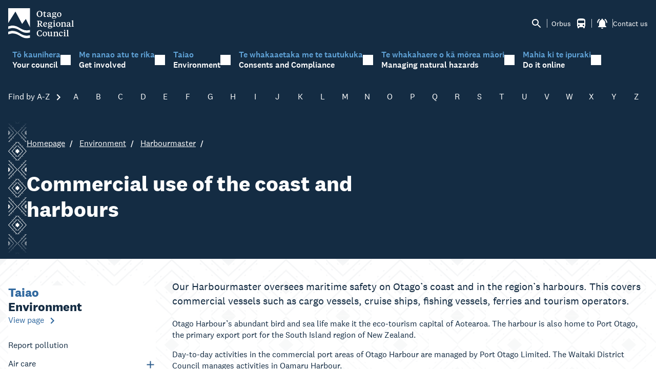

--- FILE ---
content_type: text/html; charset=utf-8
request_url: https://www.orc.govt.nz/environment/harbourmaster/commercial-use-of-the-coast-and-harbours/
body_size: 68183
content:
<!DOCTYPE HTML>
<html lang="en-NZ">
<head>
    <meta charset="utf-8">
    <meta http-equiv="X-UA-Compatible" content="IE=edge">
    <meta name="viewport" content="width=device-width, initial-scale=1, minimum-scale=1">

            <title>Commercial use of the coast and harbours in Otago</title>
        <meta property="og:title" content="Commercial use of the coast and harbours in Otago" />
        <meta name="twitter:title" content="Commercial use of the coast and harbours in Otago" />
    <meta property="og:url" content="https://www.orc.govt.nz/environment/harbourmaster/commercial-use-of-the-coast-and-harbours/" />
    <meta property="og:type" content="article" />
        <meta property="og:description" content="ORC&#x2019;s Harbourmaster oversees safety for all commercial activities on Otago&#x2019;s waterways&#x2014;whether it&#x27;s cargo ships, cruise vessels, or fishing boats. Commercial port operations are managed by Port Otago Limited in Otago Harbour and the Waitaki District Council in Oamaru." />
        <meta name="twitter:description" content="ORC&#x2019;s Harbourmaster oversees safety for all commercial activities on Otago&#x2019;s waterways&#x2014;whether it&#x27;s cargo ships, cruise vessels, or fishing boats. Commercial port operations are managed by Port Otago Limited in Otago Harbour and the Waitaki District Council in Oamaru." />
        <meta name="description" content="ORC&#x2019;s Harbourmaster oversees safety for all commercial activities on Otago&#x2019;s waterways&#x2014;whether it&#x27;s cargo ships, cruise vessels, or fishing boats. Commercial port operations are managed by Port Otago Limited in Otago Harbour and the Waitaki District Council in Oamaru." />
        <meta property="og:image" content="https://www.orc.govt.nz/media/3503/port-otago.jpg" />
        <meta name="twitter:image:src" content="https://www.orc.govt.nz/media/3503/port-otago.jpg" />


    <link rel="apple-touch-icon" sizes="180x180" href="/apple-touch-icon.png">
    <link rel="icon" type="image/png" sizes="32x32" href="/favicon-32x32.png">
    <link rel="icon" type="image/png" sizes="16x16" href="/favicon-16x16.png">
    <link rel="manifest" href="/site.webmanifest">
    <meta name="msapplication-TileColor" content="#da532c">
    <meta name="theme-color" content="#ffffff">

    <link rel="stylesheet" href="/css/site.min.css?v=fW0ludwXLcmrjCZWMUWH5E3Z0atZ2QhmGWC0o-t_FWA" />

    

    
    <!-- Google Tag Manager -->
    <script id="gtmScript" nonce="7FYr33bk9iEzN9aH/5nd34Q7">
        (function (w, d, s, l, i) {
            w[l] = w[l] || []; w[l].push({
                'gtm.start':
                    new Date().getTime(), event: 'gtm.js'
            }); var f = d.getElementsByTagName(s)[0],
                j = d.createElement(s), dl = l != 'dataLayer' ? '&l=' + l : ''; j.async = true; j.src =
                    'https://www.googletagmanager.com/gtm.js?id=' + i + dl; var n = d.querySelector('[nonce]');
            n && j.setAttribute('nonce', n.nonce || n.getAttribute('nonce')); f.parentNode.insertBefore(j, f);
        })(window, document, 'script', 'dataLayer', 'GTM-W47TJ85');</script>
    <!-- End Google Tag Manager -->



</head>
<body>

    



    
	<section class="nav">
	<div class="container">
		<div class="nav-top">
			<div class="nav-top--logo" id="nav-top--logo">
					<a href="/" title="Otago Regional Council Homepage"><svg width="87" height="40" viewbox="0 0 87 40" fill="none" xmlns="http://www.w3.org/2000/svg" class="nav-top--logo-img">

<path d="M45.4121 7.453C45.4121 10.0078 43.6808 11.6379 41.5234 11.6379C39.1199 11.6379 37.7402 9.8401 37.7402 7.76698C37.7402 5.21214 39.4846 3.58203 41.6377 3.58203C44.0324 3.58203 45.4121 5.37988 45.4121 7.453ZM43.839 7.68526C43.839 5.87881 43.1316 4.2573 41.4443 4.2573C39.9987 4.2573 39.3133 5.68526 39.3133 7.52612C39.3133 9.36698 40.0295 10.9541 41.708 10.9541C43.1536 10.9541 43.839 9.52612 43.839 7.68526Z" fill="white"></path>
<path d="M48.6237 5.54367H50.2978V6.21464H48.6237V9.97378C48.6237 10.5673 48.8874 10.7781 49.4674 10.7781C49.7881 10.7781 50.1616 10.6878 50.4472 10.5458L50.5966 10.8899C50.1616 11.3458 49.5377 11.6383 48.7512 11.6383C47.8372 11.6383 47.2572 11.2125 47.2572 10.1888V6.21464H46.4355V5.78883C47.0727 5.46625 47.6878 4.94152 48.2151 4.22754H48.6237V5.54367Z" fill="white"></path>
<path d="M56.2655 10.0635C56.2655 10.5108 56.4149 10.7646 56.7312 10.7646C56.8323 10.7646 57.0828 10.7431 57.2541 10.6958L57.3244 11.0528C56.9378 11.4312 56.5028 11.6334 56.0238 11.6334C55.4174 11.6334 55.0879 11.2205 54.9517 10.6183C54.5518 11.0872 53.9367 11.6248 53.0711 11.6248C52.0561 11.6248 51.5332 10.9538 51.5332 10.0979C51.5332 9.06995 52.3417 8.71297 53.1062 8.4592L54.9209 7.82264V7.22909C54.9209 6.50221 54.6924 6.01189 53.9411 6.01189C53.3831 6.01189 53.1106 6.27856 53.1106 6.79469C53.1106 7.00544 53.1326 7.19469 53.1897 7.43125L52.1879 7.57748C51.9726 7.43125 51.8671 7.22049 51.8671 6.91942C51.8671 5.94737 52.8382 5.43555 54.1476 5.43555C55.5493 5.43555 56.3006 6.0506 56.3006 7.47856C56.3006 7.74522 56.2655 9.71942 56.2655 10.0678V10.0635ZM54.9209 10.3216V8.36888L53.5852 8.87211C53.1634 9.02694 52.9261 9.32802 52.9261 9.75383C52.9261 10.3689 53.2337 10.713 53.7829 10.713C54.2267 10.713 54.5343 10.5882 54.9209 10.3216Z" fill="white"></path>
<path d="M59.6697 9.22461C59.3621 9.53859 59.2479 9.72783 59.2479 9.95149C59.2479 10.1837 59.3841 10.2741 59.6257 10.2741H62.2577C63.3738 10.2741 64.0021 10.7214 64.0021 11.6891C64.0021 12.9966 62.6092 13.8311 60.6144 13.8311C58.9403 13.8311 57.9473 13.3837 57.9473 12.4676C57.9473 11.8655 58.4833 11.573 58.9974 11.3837C58.5404 11.216 58.29 10.9278 58.29 10.459C58.29 9.89988 58.747 9.47837 59.3841 9.08697C58.7777 8.7859 58.3559 8.26117 58.3559 7.47837C58.3559 6.20525 59.3929 5.42676 60.8077 5.42676C61.2295 5.42676 61.5811 5.50418 61.8667 5.6074L63.9406 5.48267V6.32138H63.4968L62.4159 6.08912V6.15794C62.8729 6.416 63.2024 6.85902 63.2024 7.43966C63.2024 8.63536 62.2094 9.39235 60.7638 9.39235C60.3859 9.39235 60.0124 9.33644 59.6697 9.22461ZM59.2127 11.5472C59.0414 11.7149 58.9842 11.9257 58.9842 12.1407C58.9842 12.9321 59.7136 13.2547 60.7726 13.2547C61.9941 13.2547 62.8817 12.8977 62.8817 12.1278C62.8817 11.659 62.5609 11.5472 62.038 11.5472H59.2127ZM61.8711 7.52998C61.8711 6.66117 61.4492 5.95579 60.6979 5.95579C60.0124 5.95579 59.7048 6.50203 59.7048 7.31923C59.7048 8.17945 60.1047 8.89342 60.8692 8.89342C61.5547 8.89342 61.8711 8.34719 61.8711 7.52998Z" fill="white"></path>
<path d="M64.6875 8.64845C64.6875 6.69576 66.0101 5.43555 67.6754 5.43555C69.433 5.43555 70.571 6.70867 70.571 8.42479C70.571 10.3775 69.2352 11.6377 67.5743 11.6377C65.8167 11.6377 64.6919 10.3646 64.6919 8.64845H64.6875ZM69.143 8.70436C69.143 7.2549 68.5498 6.07211 67.526 6.07211C66.5813 6.07211 66.1111 7.00974 66.1111 8.36888C66.1111 9.81834 66.6911 10.9925 67.7281 10.9925C68.664 10.9925 69.143 10.0678 69.143 8.70436Z" fill="white"></path>
<path d="M41.8262 16.6533C43.8913 16.6533 44.8141 17.5479 44.8141 18.8727C44.8141 20.0555 43.821 20.7694 42.7972 20.9157L44.5284 23.1565C44.9063 23.6598 45.315 23.9264 45.9213 23.9479V24.4856H43.9968C43.6101 24.2189 43.3465 23.9393 42.995 23.4275L41.3077 21.1307H40.7497V23.1522C40.7497 23.8103 41.0704 23.935 41.8086 23.9565V24.4942H38.2188V23.9565C38.9833 23.935 39.2997 23.8103 39.2997 23.1522V17.9867C39.2997 17.3415 38.9789 17.2168 38.2188 17.2039V16.6576H41.8306L41.8262 16.6533ZM40.7453 17.2555V20.5587H41.3736C42.683 20.5587 43.2981 19.9996 43.2981 18.8727C43.2981 17.9135 42.683 17.2555 41.3384 17.2555H40.7453Z" fill="white"></path>
<path d="M51.6292 20.9069V21.2768H47.6527C47.6527 22.6274 48.426 23.5306 49.6343 23.5306C50.4428 23.5306 50.9789 23.1607 51.3919 22.6274L51.6424 22.7736C51.3568 23.8575 50.4912 24.6016 49.1554 24.6016C47.4813 24.6016 46.418 23.3629 46.418 21.6897C46.418 19.7155 47.6483 18.3994 49.2696 18.3994C50.891 18.3994 51.6292 19.4704 51.6292 20.9112V20.9069ZM47.6834 20.7048H50.3418C50.3418 19.6768 49.9199 19.0102 49.0895 19.0102C48.259 19.0102 47.7801 19.8016 47.6878 20.7048H47.6834Z" fill="white"></path>
<path d="M54.2615 22.1885C53.9539 22.5025 53.8397 22.6917 53.8397 22.9154C53.8397 23.1476 53.9759 23.2379 54.2175 23.2379H56.8495C57.9656 23.2379 58.5939 23.6852 58.5939 24.653C58.5939 25.9605 57.201 26.7949 55.2062 26.7949C53.5321 26.7949 52.5391 26.3476 52.5391 25.4315C52.5391 24.8293 53.0751 24.5369 53.5892 24.3476C53.1322 24.1799 52.8818 23.8917 52.8818 23.4229C52.8818 22.8637 53.3388 22.4422 53.9759 22.0508C53.3695 21.7498 52.9477 21.225 52.9477 20.4422C52.9477 19.1691 53.9847 18.3906 55.3995 18.3906C55.8213 18.3906 56.1729 18.468 56.4585 18.5713L58.5324 18.4465V19.2852H58.0886L57.0077 19.053V19.1218C57.4647 19.3799 57.7942 19.8229 57.7942 20.4035C57.7942 21.5992 56.8012 22.3562 55.3556 22.3562C54.9777 22.3562 54.6042 22.3003 54.2615 22.1885ZM53.8045 24.5111C53.6332 24.6788 53.576 24.8895 53.576 25.1046C53.576 25.896 54.3054 26.2186 55.3644 26.2186C56.5859 26.2186 57.4735 25.8616 57.4735 25.0917C57.4735 24.6229 57.1527 24.5111 56.6298 24.5111H53.8045ZM56.4629 20.4939C56.4629 19.625 56.041 18.9197 55.2897 18.9197C54.6042 18.9197 54.2966 19.4659 54.2966 20.2831C54.2966 21.1433 54.6965 21.8573 55.461 21.8573C56.1465 21.8573 56.4629 21.3111 56.4629 20.4939Z" fill="white"></path>
<path d="M61.7521 23.3497C61.7521 23.8615 62.0597 23.9174 62.5738 23.9863V24.4895H59.5508V23.9863C60.0517 23.9174 60.3724 23.8615 60.3724 23.3497V19.6895L59.6079 19.2207V18.954L61.4314 18.3949H61.7521V23.3497ZM60.144 16.8895C60.144 16.4336 60.5087 16.0508 61.0228 16.0508C61.5368 16.0508 61.8884 16.4293 61.8884 16.8895C61.8884 17.3497 61.5237 17.7282 61.0228 17.7282C60.5218 17.7282 60.144 17.3497 60.144 16.8895Z" fill="white"></path>
<path d="M63.4395 21.6084C63.4395 19.6557 64.762 18.3955 66.4273 18.3955C68.1849 18.3955 69.3229 19.6686 69.3229 21.3848C69.3229 23.3374 67.9872 24.5977 66.3263 24.5977C64.5687 24.5977 63.4438 23.3245 63.4438 21.6084H63.4395ZM67.8949 21.6643C67.8949 20.2149 67.3017 19.0321 66.2779 19.0321C65.3332 19.0321 64.8631 19.9697 64.8631 21.3288C64.8631 22.7783 65.4431 23.9525 66.4801 23.9525C67.416 23.9525 67.8949 23.0278 67.8949 21.6643Z" fill="white"></path>
<path d="M74.7445 20.3396C74.7445 19.6471 74.4589 19.3676 73.7866 19.3676C73.2505 19.3676 72.6793 19.5783 72.2927 19.8493V23.3547C72.2927 23.8665 72.5783 23.9224 73.0924 23.9912V24.4945H70.0957V23.9912C70.5966 23.9224 70.9174 23.8665 70.9174 23.3547V19.716L70.1528 19.2342V18.9547L71.9763 18.374H72.2971V19.5138C72.8199 18.9762 73.5274 18.3998 74.4852 18.3998C75.5134 18.3998 76.1286 18.9461 76.1286 20.2278V23.3504C76.1286 23.8622 76.4362 23.9181 76.9502 23.9869V24.4902H73.9404V23.9869C74.4545 23.9181 74.7489 23.8622 74.7489 23.3504V20.3353L74.7445 20.3396Z" fill="white"></path>
<path d="M82.2381 23.0274C82.2381 23.4747 82.3875 23.7284 82.7039 23.7284C82.8049 23.7284 83.0554 23.7069 83.2268 23.6596L83.2971 24.0166C82.9104 24.3951 82.4754 24.5973 81.9965 24.5973C81.3901 24.5973 81.0606 24.1844 80.9243 23.5822C80.5245 24.051 79.9093 24.5887 79.0437 24.5887C78.0287 24.5887 77.5059 23.9177 77.5059 23.0618C77.5059 22.0338 78.3143 21.6768 79.0789 21.4231L80.8936 20.7865V20.193C80.8936 19.4661 80.6651 18.9758 79.9137 18.9758C79.3557 18.9758 79.0833 19.2424 79.0833 19.7586C79.0833 19.9693 79.1053 20.1586 79.1624 20.3951L78.1606 20.5413C77.9453 20.3951 77.8398 20.1844 77.8398 19.8833C77.8398 18.9112 78.8109 18.3994 80.1203 18.3994C81.5219 18.3994 82.2733 19.0145 82.2733 20.4424C82.2733 20.7091 82.2381 22.6833 82.2381 23.0317V23.0274ZM80.8936 23.2854V21.3327L79.5578 21.836C79.136 21.9908 78.8987 22.2919 78.8987 22.7177C78.8987 23.3327 79.2063 23.6768 79.7556 23.6768C80.1993 23.6768 80.5069 23.5521 80.8936 23.2854Z" fill="white"></path>
<path d="M86.1779 23.35C86.1779 23.8618 86.4987 23.9177 86.9996 23.9865V24.4897H83.9766V23.9865C84.4907 23.9177 84.807 23.8618 84.807 23.35V17.2811L84.0337 16.7994V16.5198L85.8703 15.9951H86.1779V23.35Z" fill="white"></path>
<path d="M44.0465 34.5893H44.6749L44.4376 36.5635C43.7214 36.9549 42.9217 37.2087 41.7265 37.2087C39.345 37.2087 37.8379 35.5915 37.8379 33.3463C37.8379 30.7441 39.6174 29.1484 41.8627 29.1484C43.0271 29.1484 43.8576 29.4495 44.4068 29.8839V31.6259H43.7917C43.4841 30.3871 42.8338 29.7979 41.81 29.7979C40.1227 29.7979 39.4285 31.2947 39.4285 33.0237C39.4285 35.0452 40.2853 36.5506 41.9594 36.5506C43.0403 36.5506 43.6335 35.8925 44.0553 34.585L44.0465 34.5893Z" fill="white"></path>
<path d="M45.6855 34.2197C45.6855 32.2671 47.0081 31.0068 48.6734 31.0068C50.431 31.0068 51.569 32.28 51.569 33.9961C51.569 35.9488 50.2333 37.209 48.5724 37.209C46.8148 37.209 45.6899 35.9359 45.6899 34.2197H45.6855ZM50.141 34.2757C50.141 32.8262 49.5478 31.6434 48.524 31.6434C47.5793 31.6434 47.1092 32.581 47.1092 33.9402C47.1092 35.3896 47.6892 36.5638 48.7262 36.5638C49.6621 36.5638 50.141 35.6391 50.141 34.2757Z" fill="white"></path>
<path d="M56.5526 36.1159C56.0385 36.6407 55.3882 37.2084 54.4303 37.2084C53.4725 37.2084 52.787 36.6622 52.787 35.3546V32.4299C52.787 32.0514 52.6728 31.9052 52.1806 31.8278L51.9961 31.7933V31.3374L53.9338 31.002H54.1711V35.1869C54.1711 35.9224 54.4655 36.2579 55.1158 36.2579C55.665 36.2579 56.144 36.0471 56.5394 35.789V32.4299C56.5394 32.0514 56.4252 31.9052 55.9331 31.8278L55.7617 31.7933V31.3374L57.6775 31.002H57.9279V35.7675C57.9279 36.146 58.029 36.2579 58.4991 36.3052L58.7847 36.3267V36.8299L56.7899 37.2084H56.5394V36.1159H56.5526Z" fill="white"></path>
<path d="M64.5082 32.9509C64.5082 32.2585 64.2226 31.9789 63.5503 31.9789C63.0142 31.9789 62.443 32.1897 62.0563 32.4606V35.966C62.0563 36.4778 62.342 36.5337 62.856 36.6026V37.1058H59.8594V36.6026C60.3603 36.5337 60.681 36.4778 60.681 35.966V32.3273L59.9165 31.8456V31.566L61.74 30.9854H62.0607V32.1251C62.5836 31.5875 63.291 31.0112 64.2489 31.0112C65.2771 31.0112 65.8923 31.5574 65.8923 32.8391V35.9617C65.8923 36.4735 66.1998 36.5294 66.7139 36.5983V37.1015H63.7041V36.5983C64.2182 36.5294 64.5126 36.4735 64.5126 35.9617V32.9466L64.5082 32.9509Z" fill="white"></path>
<path d="M70.4107 36.1423C71.1533 36.1423 71.663 35.8197 72.0848 35.2391L72.3484 35.3939C71.9969 36.6326 71.1269 37.2133 69.9186 37.2133C68.3236 37.2133 67.2383 36.0305 67.2383 34.3101C67.2383 32.4907 68.4334 31.0068 70.2613 31.0068C71.4565 31.0068 72.2781 31.5445 72.2781 32.4563C72.2781 32.8692 72.0716 33.0714 71.8124 33.1832H71.0698V32.7488C71.0698 32.1122 70.7974 31.6348 70.1119 31.6348C69.1672 31.6348 68.4949 32.5036 68.4949 33.7552C68.4949 35.1832 69.1672 36.1423 70.4107 36.1423Z" fill="white"></path>
<path d="M75.5646 35.961C75.5646 36.4729 75.8722 36.5288 76.3863 36.5976V37.1008H73.3633V36.5976C73.8642 36.5288 74.1849 36.4729 74.1849 35.961V32.3008L73.4204 31.832V31.5653L75.2439 31.0062H75.5646V35.961ZM73.9565 29.5008C73.9565 29.0449 74.3212 28.6621 74.8352 28.6621C75.3493 28.6621 75.7009 29.0406 75.7009 29.5008C75.7009 29.961 75.3362 30.3395 74.8352 30.3395C74.3343 30.3395 73.9565 29.961 73.9565 29.5008Z" fill="white"></path>
<path d="M79.59 35.9613C79.59 36.4731 79.9108 36.529 80.4117 36.5978V37.1011H77.3887V36.5978C77.9028 36.529 78.2191 36.4731 78.2191 35.9613V29.8925L77.4458 29.4107V29.1312L79.2825 28.6064H79.59V35.9613Z" fill="white"></path>
<path d="M28.8731 28.7133C16.179 32.0209 13.8326 19.0832 0.0136719 24.0467V27.4703C14.0128 22.2015 15.9725 35.251 28.8731 32.1069V28.709V28.7133Z" fill="white"></path>
<path d="M28.8731 35.8447C16.179 39.1522 13.8326 26.2189 0.0136719 31.178V34.6017C14.0128 29.3328 15.9725 42.3823 28.8731 39.2382V35.8404V35.8447Z" fill="white"></path>
<path d="M28.8823 0.0211106L0.0185535 0.00390625L0.00976562 19.7975L9.58855 4.65337L18.4336 21.0276L23.3548 14.3738L28.8736 25.3501L28.8823 0.0211106Z" fill="white"></path>
<path d="M23.3528 14.3917L18.4316 21.0326L9.59099 4.66699L0.0078125 19.7982V24.0476C13.8531 19.0842 16.1028 32.0089 28.8716 28.7143V25.3509L23.3528 14.3917Z" fill="#142C43"></path>

</svg>
</a>
			</div>
			<div class="nav-top--actions">
				<button type="button" class="btn btn--icon nav-top--action-item" data-toggle="#nav-search-panel" aria-expanded="false" aria-controls="#nav-search-panel" title="Open search panel">
					<svg width="24" height="24" viewBox="0 0 24 24" fill="none" xmlns="http://www.w3.org/2000/svg">
<path d="M15.5 14H14.71L14.43 13.73C15.41 12.59 16 11.11 16 9.5C16 5.91 13.09 3 9.5 3C5.91 3 3 5.91 3 9.5C3 13.09 5.91 16 9.5 16C11.11 16 12.59 15.41 13.73 14.43L14 14.71V15.5L19 20.49L20.49 19L15.5 14ZM9.5 14C7.01 14 5 11.99 5 9.5C5 7.01 7.01 5 9.5 5C11.99 5 14 7.01 14 9.5C14 11.99 11.99 14 9.5 14Z" fill="currentColor"/>
</svg>

				</button>

				<span class="nav-top--actions-bar"></span>

					<a href="/orbus/" class="btn btn--icon nav-top--action-item labelled-item" title="bus alerts. Go to Orbus">
						<span class="nav-top--link-label mr-8">Orbus</span>
						<div class="notify-icon">
							<svg width="24" height="24" viewBox="0 0 24 24" fill="none" xmlns="http://www.w3.org/2000/svg">
<path d="M18 11H6V6H18M16.5 17C16.1022 17 15.7206 16.842 15.4393 16.5607C15.158 16.2794 15 15.8978 15 15.5C15 15.1022 15.158 14.7206 15.4393 14.4393C15.7206 14.158 16.1022 14 16.5 14C16.8978 14 17.2794 14.158 17.5607 14.4393C17.842 14.7206 18 15.1022 18 15.5C18 15.8978 17.842 16.2794 17.5607 16.5607C17.2794 16.842 16.8978 17 16.5 17ZM7.5 17C7.10218 17 6.72064 16.842 6.43934 16.5607C6.15804 16.2794 6 15.8978 6 15.5C6 15.1022 6.15804 14.7206 6.43934 14.4393C6.72064 14.158 7.10218 14 7.5 14C7.89782 14 8.27936 14.158 8.56066 14.4393C8.84196 14.7206 9 15.1022 9 15.5C9 15.8978 8.84196 16.2794 8.56066 16.5607C8.27936 16.842 7.89782 17 7.5 17ZM4 16C4 16.88 4.39 17.67 5 18.22V20C5 20.2652 5.10536 20.5196 5.29289 20.7071C5.48043 20.8946 5.73478 21 6 21H7C7.26522 21 7.51957 20.8946 7.70711 20.7071C7.89464 20.5196 8 20.2652 8 20V19H16V20C16 20.2652 16.1054 20.5196 16.2929 20.7071C16.4804 20.8946 16.7348 21 17 21H18C18.2652 21 18.5196 20.8946 18.7071 20.7071C18.8946 20.5196 19 20.2652 19 20V18.22C19.61 17.67 20 16.88 20 16V6C20 2.5 16.42 2 12 2C7.58 2 4 2.5 4 6V16Z" fill="currentColor"/>
</svg>

								<span class="notify-icon--badge no-alerts" data-alert-count="bus" data-alert-ignore-count></span>
						</div>
					</a>

				<span class="nav-top--actions-bar"></span>

				<div class="alerts-popup--control" data-popup-control>
					<button type="button" class="btn btn--icon nav-top--action-item" data-popup="notify-popup" aria-expanded="false" aria-controls="#notify-popup" title="alerts. Alerts pop-up">
						<div class="notify-icon">
							<svg width="24" height="24" viewBox="0 0 24 24" fill="none" xmlns="http://www.w3.org/2000/svg">
<path d="M7.58003 4.08L6.15003 2.65C3.75003 4.48 2.17003 7.3 2.03003 10.5H4.03003C4.18003 7.85 5.54003 5.53 7.58003 4.08V4.08ZM19.97 10.5H21.97C21.82 7.3 20.24 4.48 17.85 2.65L16.43 4.08C18.45 5.53 19.82 7.85 19.97 10.5ZM18 11C18 7.93 16.36 5.36 13.5 4.68V4C13.5 3.17 12.83 2.5 12 2.5C11.17 2.5 10.5 3.17 10.5 4V4.68C7.63003 5.36 6.00003 7.92 6.00003 11V16L4.00003 18V19H20V18L18 16V11ZM12 22C12.14 22 12.27 21.99 12.4 21.96C13.05 21.82 13.58 21.38 13.84 20.78C13.94 20.54 13.99 20.28 13.99 20H9.99003C10 21.1 10.89 22 12 22Z" fill="currentColor"/>
</svg>

							<span class="notify-icon--badge no-alerts" data-alert-total>0</span>
						</div>
					</button>
					<div id="notify-popup" class="alerts-popup collapsed">
						<div class="alerts-popup--header">
							<h1 class="h5">
								<svg width="24" height="24" viewBox="0 0 24 24" fill="none" xmlns="http://www.w3.org/2000/svg">
<path d="M7.58003 4.08L6.15003 2.65C3.75003 4.48 2.17003 7.3 2.03003 10.5H4.03003C4.18003 7.85 5.54003 5.53 7.58003 4.08V4.08ZM19.97 10.5H21.97C21.82 7.3 20.24 4.48 17.85 2.65L16.43 4.08C18.45 5.53 19.82 7.85 19.97 10.5ZM18 11C18 7.93 16.36 5.36 13.5 4.68V4C13.5 3.17 12.83 2.5 12 2.5C11.17 2.5 10.5 3.17 10.5 4V4.68C7.63003 5.36 6.00003 7.92 6.00003 11V16L4.00003 18V19H20V18L18 16V11ZM12 22C12.14 22 12.27 21.99 12.4 21.96C13.05 21.82 13.58 21.38 13.84 20.78C13.94 20.54 13.99 20.28 13.99 20H9.99003C10 21.1 10.89 22 12 22Z" fill="currentColor"/>
</svg>

								Alerts
							</h1>
							<div><button class="btn btn--clean" type="button" data-popup-close><svg width="24" height="24" viewBox="0 0 24 24" fill="none" xmlns="http://www.w3.org/2000/svg">
<path d="M19 6.41L17.59 5L12 10.59L6.41 5L5 6.41L10.59 12L5 17.59L6.41 19L12 13.41L17.59 19L19 17.59L13.41 12L19 6.41Z" fill="currentColor"/>
</svg>
</button></div>
						</div>

								<a class="alerts-popup--item" href="https://envdata.orc.govt.nz/AQWebPortal/Data/Dashboard/211" target="_blank">
									<div class="notify-icon--circle">
										<span class="notify-icon">
											<svg width="32" height="32" viewBox="0 0 24 24" fill="none" xmlns="http://www.w3.org/2000/svg">
<path d="M21.8707 21.775C21.1046 22.1102 20.2906 22.0623 19.5245 21.6792C18.9021 21.3441 18.2317 21.3919 17.5614 21.6792C16.7474 22.0623 15.9334 22.0623 15.1195 21.6792C14.497 21.3919 13.8267 21.3441 13.1563 21.6792C12.3424 22.0623 11.5284 22.0623 10.7144 21.6792C10.0441 21.3441 9.37371 21.3441 8.70338 21.6792C7.88939 22.0623 7.12329 22.0623 6.30931 21.6792C5.59109 21.3441 4.92076 21.3919 4.20254 21.6792C3.48432 22.0144 2.7661 22.1102 2 21.6792V20.0513C2.90974 20.578 3.72373 20.2428 4.58559 19.9076C5.16016 19.6682 5.68686 19.764 6.21355 20.0034C7.07541 20.4343 7.88939 20.4343 8.75126 20.0034C9.37371 19.7161 10.0441 19.7161 10.6665 20.0034C11.4805 20.3864 12.2945 20.3864 13.1563 20.0034C13.7788 19.7161 14.4491 19.7161 15.0716 20.0034C15.8856 20.3864 16.6995 20.4343 17.5614 20.0034C18.2317 19.6682 18.95 19.7161 19.6203 20.0513C20.3864 20.3864 21.1046 20.4822 21.8228 20.0513C21.8707 20.6258 21.8707 21.2004 21.8707 21.775ZM21.8707 18.7106C21.1046 19.0458 20.2906 18.9979 19.5245 18.6148C18.9021 18.2797 18.2317 18.3275 17.5614 18.6148C16.7474 18.9979 15.9334 18.9979 15.1195 18.6148C14.497 18.3275 13.8267 18.2797 13.1563 18.6148C12.3424 18.9979 11.5284 18.9979 10.7144 18.6148C10.0441 18.2797 9.37371 18.2797 8.70338 18.6148C7.88939 18.9979 7.12329 18.9979 6.30931 18.6148C5.59109 18.2797 4.92076 18.3275 4.20254 18.6148C3.48432 18.95 2.7661 19.0458 2 18.6148V16.9869C2.90974 17.5136 3.72373 17.1784 4.58559 16.8432C5.16016 16.6038 5.68686 16.6996 6.21355 16.939C7.07541 17.3699 7.88939 17.3699 8.75126 16.939C9.37371 16.6517 10.0441 16.6517 10.6665 16.939C11.4805 17.322 12.2945 17.322 13.1563 16.939C13.7788 16.6517 14.4491 16.6517 15.0716 16.939C15.8856 17.322 16.6995 17.3699 17.5614 16.939C18.2317 16.6038 18.95 16.6517 19.6203 16.9869C20.3864 17.322 21.1046 17.4178 21.8228 16.9869C21.8707 17.6093 21.8707 18.136 21.8707 18.7106ZM21.8707 15.6462C21.1046 15.9814 20.2906 15.9335 19.5245 15.5504C18.9021 15.2152 18.2317 15.2631 17.5614 15.5504C16.7474 15.9335 15.9334 15.9335 15.1195 15.5504C14.497 15.2631 13.8267 15.2152 13.1563 15.5504C12.3424 15.9335 11.5284 15.9335 10.7144 15.5504C10.0441 15.2152 9.37371 15.2152 8.70338 15.5504C7.88939 15.9335 7.12329 15.9335 6.30931 15.5504C5.59109 15.2152 4.92076 15.2631 4.20254 15.5504C3.48432 15.8856 2.7661 15.9813 2 15.5504V13.9225C2.90974 14.4492 3.72373 14.114 4.58559 13.7788C5.16016 13.5394 5.68686 13.6352 6.21355 13.8746C7.07541 14.3055 7.88939 14.3055 8.75126 13.8746C9.37371 13.5873 10.0441 13.5873 10.6665 13.8746C11.4805 14.2576 12.2945 14.2576 13.1563 13.8746C13.7788 13.5873 14.4491 13.5873 15.0716 13.8746C15.8856 14.2576 16.6995 14.3055 17.5614 13.8746C18.2317 13.5394 18.95 13.5873 19.6203 13.9225C20.3864 14.2576 21.1046 14.3534 21.8228 13.9225C21.8707 14.5449 21.8707 15.0716 21.8707 15.6462Z" fill="currentColor"/>
<path d="M7.40797 8.80807L9.08333 4.5L10.7587 8.80807C11.0283 9.5014 11.2397 10.2782 10.9026 10.9414C10.6194 11.4986 10.0707 12 9.08333 12C8.09596 12 7.54729 11.4986 7.26407 10.9414C6.92699 10.2782 7.13834 9.50141 7.40797 8.80807Z" fill="currentColor"/>
<path d="M13.3014 4.69502L14.0833 2.83337L14.8651 4.69502C15.1741 5.43066 15.4644 6.41702 14.7797 6.82676C14.6032 6.93241 14.3752 7.00004 14.0833 7.00004C13.7913 7.00004 13.5633 6.93241 13.3868 6.82676C12.7022 6.41702 12.9924 5.43066 13.3014 4.69502Z" fill="currentColor"/>
</svg>

											<span class="notify-icon--badge no-alerts" data-alert-count="rainfallriverflow" title="alerts. Go to Environmental Data Portal website."></span>
										</span>
									</div>
									<div class="alerts-popup--label">
										Riverflow and rainfall
										<svg width="24" height="24" viewBox="0 0 24 24" fill="none" xmlns="http://www.w3.org/2000/svg">
<path d="M19 19H5V5H12V3H5C3.89 3 3 3.9 3 5V19C3 20.1 3.89 21 5 21H19C20.1 21 21 20.1 21 19V12H19V19ZM14 3V5H17.59L7.76 14.83L9.17 16.24L19 6.41V10H21V3H14Z" fill="currentColor"/>
</svg>

									</div>
								</a>

								<a class="alerts-popup--item" href="http://www.otagocdem.govt.nz" target="_blank">
									<div class="notify-icon--circle">
										<span class="notify-icon">
											<svg width="40" height="40" viewBox="0 0 24 24" fill="none" xmlns="http://www.w3.org/2000/svg">
<path d="M11.9721 21.9437C6.39465 21.8874 1.94395 17.493 2.00028 11.9719C2.00028 6.45076 6.45099 2.0564 12.0285 2.0564C17.5496 2.0564 22.0003 6.5071 22.0003 12.0282C22.0003 17.493 17.5496 21.8874 11.9721 21.9437ZM20.4228 14.4508C20.3101 14.2817 20.1975 14.2254 20.1411 14.1127C19.127 12.7606 18.0566 11.3522 17.0425 10.0001C16.1411 8.81696 15.2397 7.63386 14.3383 6.39443C13.6059 5.43668 12.8735 4.42259 12.1411 3.46485C12.0285 3.29583 11.9721 3.2395 11.8031 3.46485C11.127 4.36626 10.451 5.26767 9.83127 6.22541C8.81719 7.63386 7.74676 9.04231 6.67634 10.5071C5.88761 11.6339 5.04254 12.7043 4.25381 13.831C4.08479 14.0564 3.97212 14.2254 3.8031 14.5071C9.38057 14.4508 14.8454 14.4508 20.4228 14.4508ZM14.789 20.0282L14.62 18.6761C14.5637 18.3381 14.5637 18.3381 14.282 18.4508C14.3383 18.7888 14.3947 19.1268 14.3947 19.4648C14.3947 19.4648 14.3383 19.4648 14.3383 19.5212C14.3383 19.4648 14.282 19.4648 14.282 19.4085C14.0566 19.1832 13.8876 18.9015 13.6623 18.6761C13.6059 18.6198 13.4369 18.6198 13.3242 18.6198C13.3242 18.6198 13.2679 18.7888 13.2679 18.8451L13.4369 20.0282C13.4932 20.3099 13.4932 20.3099 13.7749 20.2536C13.7186 19.9156 13.6623 19.5775 13.6623 19.1832C13.9439 19.5212 14.1693 19.7465 14.3383 20.0282C14.451 20.1409 14.5637 20.1409 14.789 20.0282ZM6.67634 19.1832C7.23972 19.1832 7.63409 18.7888 7.69043 18.3381C7.74676 18.0564 7.63409 17.831 7.40874 17.662C7.23972 17.5494 7.01437 17.4367 6.84535 17.324C6.78902 17.324 6.67634 17.324 6.67634 17.3803C6.45099 17.7747 6.1693 18.2254 5.94395 18.6198V18.7325C6.1693 18.9015 6.45099 19.1268 6.67634 19.1832ZM17.6623 16.986C17.3806 17.2113 17.0425 17.3803 16.7608 17.6057C16.7045 17.6057 16.7045 17.7184 16.7608 17.7747C17.0425 18.1691 17.2679 18.5634 17.5496 18.9578C17.6059 19.0705 17.6623 19.0705 17.7749 19.0141C18.0566 18.8451 18.282 18.6761 18.5637 18.5071C18.6763 18.4508 18.6763 18.3944 18.62 18.2817C18.5637 18.1691 18.451 18.1691 18.3947 18.2254C18.2256 18.3381 18.0003 18.5071 17.7749 18.6198C17.7186 18.5071 17.6059 18.3944 17.5496 18.2817C17.7749 18.1127 18.0003 18.0001 18.1693 17.831C18.113 17.5494 18.0566 17.5494 17.8313 17.662L17.3242 18.0001C17.2679 17.8874 17.2116 17.831 17.1552 17.7184L17.6623 17.3803C17.8876 17.2113 17.8876 17.2113 17.6623 16.986ZM9.4369 18.4508C9.09888 18.3381 8.70451 18.2254 8.36648 18.1127C8.31014 18.1127 8.25381 18.1691 8.19747 18.1691C8.02845 18.6198 7.91578 19.0705 7.8031 19.5775C7.8031 19.6339 7.8031 19.6902 7.85944 19.6902C8.19747 19.8029 8.59183 19.9156 8.92986 20.0282C9.04254 19.7465 9.04254 19.7465 8.81719 19.6902C8.70451 19.6339 8.59183 19.6339 8.42282 19.5775C8.14113 19.5212 8.14113 19.5212 8.25381 19.2395C8.25381 19.1832 8.31014 19.1832 8.31014 19.1268C8.47916 19.1832 8.70451 19.2395 8.87352 19.2958C9.09888 19.3522 9.15521 19.3522 9.15521 19.0705C8.9862 19.0141 8.87352 18.9578 8.70451 18.9578C8.42282 18.8451 8.36648 18.7888 8.59183 18.5634C8.76085 18.6198 8.9862 18.6761 9.15521 18.7325C9.38057 18.7325 9.38057 18.7325 9.4369 18.4508ZM12.6482 19.2958H11.8594V18.9578H12.4792C12.7608 18.9578 12.7608 18.9015 12.7045 18.6761H11.6341C11.5777 18.6761 11.5214 18.7888 11.5214 18.8451V20.3099H12.7608V20.0282H12.0285C11.9721 20.0282 11.9158 19.9719 11.8594 19.9156V19.5775H12.6482V19.2958ZM11.2961 15.5212L11.8031 17.0423C11.8594 17.155 11.9158 17.2113 12.0285 17.2113C12.1411 17.2113 12.2538 17.2113 12.2538 17.0423C12.3665 16.5916 12.5355 16.1409 12.7045 15.7465C12.7045 15.6902 12.7608 15.6339 12.7608 15.5212C12.4228 15.4648 12.4228 15.4648 12.3665 15.7465C12.2538 16.0846 12.1411 16.3663 12.0285 16.7043C11.9158 16.3663 11.8031 16.0282 11.7468 15.7465C11.6341 15.4648 11.6341 15.4648 11.2961 15.5212ZM10.8454 19.5775C10.9017 19.2958 10.9017 19.2958 10.6763 19.2395C10.5073 19.2395 10.3383 19.1832 10.1693 19.1832C10.1693 19.0705 10.2256 18.9578 10.2256 18.8451C10.5073 18.9015 10.789 18.9015 11.0707 18.9578C11.0144 18.8451 11.0144 18.6761 10.958 18.6761C10.62 18.6198 10.2256 18.5634 9.88761 18.5071C9.83127 19.0705 9.77493 19.6339 9.66226 20.1409C10.0003 20.2536 10.0003 20.2536 10.0566 19.9156V19.6339C10.0566 19.5212 10.113 19.4648 10.282 19.4648C10.451 19.5775 10.62 19.5775 10.8454 19.5775ZM16.1975 18.0564C16.1411 17.7747 16.0848 17.7747 15.8594 17.8874L15.5214 18.0564C15.2961 18.1691 15.1834 18.3381 15.1834 18.5634C15.127 19.0141 15.3524 19.4085 15.7468 19.5775C16.0848 19.7465 16.5918 19.5775 16.8735 19.2958C16.9299 19.2395 16.8735 19.1832 16.8735 19.1268C16.8735 19.0705 16.7608 19.0705 16.7045 19.0705C16.6482 19.0705 16.5918 19.1832 16.4792 19.1832C16.0285 19.4085 15.6904 19.2958 15.5777 18.7888C15.4651 18.5071 15.5777 18.3381 15.8031 18.2254C15.9158 18.2254 16.0285 18.1127 16.1975 18.0564ZM9.66226 17.2113C9.71859 16.8733 9.66226 16.8733 9.4369 16.9296H9.15521C8.81719 16.9296 8.64817 16.6479 8.64817 16.3099C8.64817 15.9719 8.87352 15.7465 9.21155 15.7465C9.38057 15.7465 9.49324 15.7465 9.66226 15.8029C9.71859 15.5212 9.71859 15.5212 9.4369 15.4648H9.09888C8.70451 15.4648 8.36648 15.6902 8.31014 16.1409C8.19747 16.5916 8.42282 17.0987 8.76085 17.155C9.09888 17.2677 9.38057 17.2113 9.66226 17.2113ZM14.6763 16.8733V15.6902C14.6763 15.5775 14.6763 15.4648 14.5073 15.4648C14.3383 15.4648 14.3383 15.5775 14.3383 15.6902V17.155H15.5214V16.8733H14.6763ZM13.2679 17.155C13.6059 17.2113 13.6059 17.2113 13.6059 16.8733V15.7465C13.6059 15.4648 13.5496 15.4648 13.2679 15.5212V17.155ZM10.789 17.155V15.5775C10.789 15.5212 10.6763 15.4648 10.62 15.4648C10.5073 15.4648 10.451 15.4648 10.451 15.5775V17.155H10.789ZM12.4228 7.40851C13.1552 7.46485 13.7749 7.80288 14.282 8.25358C14.7327 8.64795 15.127 8.98597 15.3524 9.54936C15.6341 10.2817 15.8031 11.0141 15.5777 11.8029C15.2397 12.7606 14.3947 13.324 13.4369 13.3803H12.5918C12.4792 13.3803 12.4228 13.324 12.4228 13.2113V13.0423V7.57752V7.40851ZM13.0425 12.7606C13.8876 12.8733 14.62 12.5353 14.958 11.8592C15.1834 11.4648 15.2397 11.0141 15.1834 10.5634C15.0144 9.49302 14.3383 8.81696 13.3806 8.30992C13.2679 8.25358 13.1552 8.25358 13.0425 8.19724V12.7606ZM11.4651 7.40851V7.97189C11.1834 8.02823 10.9017 8.08457 10.62 8.19724C9.32423 8.76062 8.59183 9.77471 8.70451 11.2395C8.76085 12.0846 9.38057 12.7043 10.2256 12.817C10.62 12.8733 11.0144 12.817 11.4651 12.817V13.2113C11.4651 13.2677 11.4087 13.324 11.3524 13.324C10.5637 13.4367 9.77493 13.3803 9.04254 12.8733C8.47916 12.4226 8.19747 11.8029 8.14113 11.0705C8.08479 10.2817 8.42282 9.60569 8.81719 8.98597C9.04254 8.59161 9.38057 8.36626 9.71859 8.08457C10.1693 7.80288 10.6763 7.57752 11.1834 7.40851C11.2961 7.46485 11.3524 7.46485 11.4651 7.40851ZM6.28197 18.6198C6.45099 18.2817 6.62 18.0001 6.84535 17.662C7.07071 17.7747 7.29606 17.8874 7.3524 18.1691C7.3524 18.4508 7.23972 18.6761 7.01437 18.7888C6.73268 18.9578 6.50733 18.7325 6.28197 18.6198Z" fill="currentColor"/>
</svg>

											<span class="notify-icon--badge no-alerts" data-alert-count="civildefence" title="civil defence alerts. Go to Otago Civil Defence website."></span>
										</span>
									</div>
									<div class="alerts-popup--label">
										<span>Civil Defence</span>
										<svg width="24" height="24" viewBox="0 0 24 24" fill="none" xmlns="http://www.w3.org/2000/svg">
<path d="M19 19H5V5H12V3H5C3.89 3 3 3.9 3 5V19C3 20.1 3.89 21 5 21H19C20.1 21 21 20.1 21 19V12H19V19ZM14 3V5H17.59L7.76 14.83L9.17 16.24L19 6.41V10H21V3H14Z" fill="currentColor"/>
</svg>

									</div>
								</a>
								<a class="alerts-popup--item" href="https://www.lawa.org.nz/explore-data/otago-region/warnings-and-alerts" target="_blank">
									<div class="notify-icon--circle">
										<span class="notify-icon">
											<svg width="32" height="32" viewBox="0 0 24 24" fill="none" xmlns="http://www.w3.org/2000/svg">
<path d="M13.9355 8.43232C15.2796 10.8517 16.5699 13.2173 17.914 15.5829C17.4839 15.7442 17.0538 15.7979 16.6774 15.6904C16.3548 15.6366 15.9785 15.5291 15.6559 15.3678C14.9032 15.099 14.1505 15.0452 13.3978 15.3678C12.914 15.5829 12.3763 15.7442 11.8387 15.6904C11.5161 15.6366 11.1398 15.5829 10.8172 15.4216C10.3333 15.2603 9.84946 15.099 9.31183 15.1528C8.98925 15.2065 8.66667 15.2603 8.39785 15.3678C7.91398 15.5291 7.43011 15.7442 6.89247 15.6904C6.62365 15.6904 6.35484 15.5829 6.08602 15.5291C5.8172 15.4753 5.60215 15.3678 5.33333 15.2603C7.64516 13.97 9.95699 12.7334 12.3226 11.4431C12.2688 11.3893 12.2688 11.3356 12.2151 11.2818C11.6237 10.2603 11.086 9.18501 10.4946 8.16351C10.2258 7.62587 10.172 7.142 10.5484 6.60437C10.7634 6.33555 11.0323 6.17426 11.3548 6.1205C13.6129 5.69039 15.871 5.31404 18.0753 4.88394C18.7742 4.77641 19.3656 4.99146 19.6344 5.5291C20.0645 6.28179 19.6882 7.24953 18.828 7.46458C18.2903 7.62587 17.6989 7.67964 17.1613 7.78716C16.1398 7.94845 15.172 8.16351 14.1505 8.3248C14.043 8.37856 13.9892 8.43232 13.9355 8.43232ZM22 17.3033V19.1312C21.6237 19.1312 21.2473 19.0775 20.9247 18.9162C20.3871 18.7011 19.8495 18.5399 19.3118 18.5936C18.9892 18.6474 18.6129 18.7011 18.2903 18.8624C17.6989 19.0775 17.0538 19.2388 16.4086 19.0775C16.1398 19.0237 15.9247 18.9162 15.6559 18.8087C14.9032 18.4861 14.0968 18.4861 13.3441 18.8087C12.6989 19.0775 12.0538 19.185 11.4086 19.0237C11.1398 18.97 10.871 18.8624 10.6559 18.7549C9.90322 18.4323 9.09677 18.4323 8.34409 18.7549C7.69892 19.0237 7.05376 19.185 6.4086 19.0237C6.13978 18.97 5.92473 18.8624 5.65591 18.7549C4.90323 18.4323 4.15054 18.4323 3.34409 18.7549C2.69892 19.0237 2.37634 19.0775 2 19.0775V17.2495C2.16129 17.2495 2.26882 17.2495 2.43011 17.1958C2.86021 17.0882 3.29032 16.9269 3.72043 16.8194C4.36559 16.6581 5.01075 16.6581 5.60215 16.9269C6.13978 17.142 6.67742 17.3033 7.26882 17.2495C7.5914 17.1958 7.91398 17.142 8.23656 16.9807C9.09677 16.6044 9.90322 16.6044 10.7634 16.9807C11.5699 17.3571 12.4301 17.3571 13.2366 16.9807C14.0968 16.6044 14.9032 16.6044 15.7634 16.9807C16.6237 17.3571 17.4301 17.3571 18.2903 16.9807C19.0968 16.6044 19.957 16.6044 20.7634 16.9807C21.1398 17.2495 21.5699 17.3033 22 17.3033ZM19.0968 13.9162C17.6989 13.9162 16.7312 12.8947 16.7312 11.4968C16.7312 10.1528 17.8064 9.13125 19.1505 9.13125C20.4946 9.13125 21.5161 10.2065 21.5161 11.5506C21.4624 12.8947 20.3871 13.97 19.0968 13.9162Z" fill="currentColor"/>
</svg>

											<span class="notify-icon--badge no-alerts" data-alert-count="waterquality" title="water quality alerts. Go to LAWA website."></span>
										</span>
									</div>
									<div class="alerts-popup--label">
										<span>Water quality</span>
										<svg width="24" height="24" viewBox="0 0 24 24" fill="none" xmlns="http://www.w3.org/2000/svg">
<path d="M19 19H5V5H12V3H5C3.89 3 3 3.9 3 5V19C3 20.1 3.89 21 5 21H19C20.1 21 21 20.1 21 19V12H19V19ZM14 3V5H17.59L7.76 14.83L9.17 16.24L19 6.41V10H21V3H14Z" fill="currentColor"/>
</svg>

									</div>
								</a>
							
					</div>
				</div>

				<span class="nav-top--actions-bar"></span>

					<a href="/contact-us/" class="nav-top--link-label">Contact us</a>
				

				<button type="button" class="btn btn--icon nav-top--action-item nav-control">
					<span class="nav-control--burger" title="Button. Open menu"><svg width="32" height="32" viewBox="0 0 32 32" fill="none" xmlns="http://www.w3.org/2000/svg">
<path d="M4 24H28V21.3333H4V24ZM4 17.3333H28V14.6667H4V17.3333ZM4 8V10.6667H28V8H4Z" fill="currentColor"/>
</svg>
</span>
					<span class="nav-control--close" title="Button. Close menu"><svg width="24" height="24" viewBox="0 0 24 24" fill="none" xmlns="http://www.w3.org/2000/svg">
<path d="M19 6.41L17.59 5L12 10.59L6.41 5L5 6.41L10.59 12L5 17.59L6.41 19L12 13.41L17.59 19L19 17.59L13.41 12L19 6.41Z" fill="currentColor"/>
</svg>
</span>
				</button>
			</div>
		</div>
	</div>

	<div id="nav-search-panel" class="bg--blue-700 panel-strip panel-strip--nt-fade collapsed" hidden>		

				<div class="search-panel">
					<div class="search-panel--header">
						<label for="sitesearch"><svg width="24" height="24" viewBox="0 0 24 24" fill="none" xmlns="http://www.w3.org/2000/svg">
<path d="M15.5 14H14.71L14.43 13.73C15.41 12.59 16 11.11 16 9.5C16 5.91 13.09 3 9.5 3C5.91 3 3 5.91 3 9.5C3 13.09 5.91 16 9.5 16C11.11 16 12.59 15.41 13.73 14.43L14 14.71V15.5L19 20.49L20.49 19L15.5 14ZM9.5 14C7.01 14 5 11.99 5 9.5C5 7.01 7.01 5 9.5 5C11.99 5 14 7.01 14 9.5C14 11.99 11.99 14 9.5 14Z" fill="currentColor"/>
</svg>
<span>Search</span></label>
						<button class="btn btn--icon" title="Close search panel" data-toggle-remote="#nav-search-panel">close search <svg width="24" height="24" viewBox="0 0 24 24" fill="none" xmlns="http://www.w3.org/2000/svg">
<path d="M19 6.41L17.59 5L12 10.59L6.41 5L5 6.41L10.59 12L5 17.59L6.41 19L12 13.41L17.59 19L19 17.59L13.41 12L19 6.41Z" fill="currentColor"/>
</svg>
</button>
					</div>
					<form class="search-panel--control" action="/search">
						
							<div class="search-panel--search-box form--input-wrap">

								<input id="sitesearch" type="text" name="query" placeholder="What are you looking for?" data-toggle-focus />
								<button type="button" class="btn btn--icon" aria-label="clear search box"><svg width="24" height="24" viewBox="0 0 24 24" fill="none" xmlns="http://www.w3.org/2000/svg">
<path d="M19 6.41L17.59 5L12 10.59L6.41 5L5 6.41L10.59 12L5 17.59L6.41 19L12 13.41L17.59 19L19 17.59L13.41 12L19 6.41Z" fill="currentColor"/>
</svg>
</button>


							</div>
							<button class="btn btn--clean btn--primary"><span class="hidden-conditional">Search</span><svg width="24" height="24" viewBox="0 0 24 24" fill="none" xmlns="http://www.w3.org/2000/svg">
<path d="M15.5 14H14.71L14.43 13.73C15.41 12.59 16 11.11 16 9.5C16 5.91 13.09 3 9.5 3C5.91 3 3 5.91 3 9.5C3 13.09 5.91 16 9.5 16C11.11 16 12.59 15.41 13.73 14.43L14 14.71V15.5L19 20.49L20.49 19L15.5 14ZM9.5 14C7.01 14 5 11.99 5 9.5C5 7.01 7.01 5 9.5 5C11.99 5 14 7.01 14 9.5C14 11.99 11.99 14 9.5 14Z" fill="currentColor"/>
</svg>
</button>




					</form>
				</div>

		
	</div>

	<div class="nav-main">
	<div class="container">
				<ul class="nav-list">
						<li class="nav-list--item">
								<button class="btn btn--clean" type="button" data-menu-section="menu" aria-expanded="false" aria-controls="#menu-panel-58656">
									<div>
		<div>
				<span lang="mi">T&#x14D; kaunihera</span>
			<span>Your council</span>
		</div>
									</div>
								</button>
								<div id="menu-panel-58656" class="menu-panel">
									<div class="menu-panel--wrapper decor--kaokao-white">
										<div class="container">
											<div class="menu-panel--container">
												<div class="menu-panel--section-info">
													<button class="btn btn--clean menu-panel--mobile-link" data-close="#menu-panel-58656"><svg width="24" height="24" viewBox="0 0 24 24" fill="none" xmlns="http://www.w3.org/2000/svg">
<path d="M15.41 16.09L10.83 11.5L15.41 6.91L14 5.5L8 11.5L14 17.5L15.41 16.09Z" fill="currentColor"/>
</svg>
Menu</button>
													<a href="/your-council/" class="block-link">
														<h2>
		<div>
				<span lang="mi">T&#x14D; kaunihera</span>
			<span>Your council</span>
		</div>
														</h2>
														<p>The Otago Regional Council looks after Otago&#x2019;s environment, ensuring activities comply with legislation. Learn about the council&#x2019;s work, councillors representing you, and our partnership with mana whenua. Find upcoming council meetings, meeting agendas and reports. </p>
														<span class="menu-panel--section-link submenu--arrow block-link--action">Visit this page</span>
													</a>
												</div>
												<div class="submenu">
													<ul class="list--clear">
															<li class="submenu--entry" data-submenu-item>

																	<a href="/your-council/our-councillors/" class="submenu--entry-link" data-submenu-section data-menu-parent="#menu-panel-58656" aria-expanded="false" aria-controls="#submenu-1181">
																		<div class="submenu--split-label submenu--arrow">
		<div>
				<span lang="mi">&#x14C; m&#x101;tau kaikaunihera</span>
			<span>Our councillors</span>
		</div>
																		</div>
																	</a>
																	<div id="submenu-1181" class="submenu--flyout">
																		<ul class="submenu--flyout-menu">
																			<li class="submenu--mobile-back">
																				<button class="btn btn--clean menu-panel--mobile-link" data-close="#submenu-1181"><svg width="24" height="24" viewBox="0 0 24 24" fill="none" xmlns="http://www.w3.org/2000/svg">
<path d="M15.41 16.09L10.83 11.5L15.41 6.91L14 5.5L8 11.5L14 17.5L15.41 16.09Z" fill="currentColor"/>
</svg>
Your council</button>
																			</li>
																			<li class="submenu--mobile-heading">
																				<a href="/your-council/our-councillors/">
																					<div class="submenu--split-label">
		<div>
				<span lang="mi">&#x14C; m&#x101;tau kaikaunihera</span>
			<span>Our councillors</span>
		</div>
																					</div>
																					<span class="menu-panel--section-link submenu--arrow">Visit this page</span>
																				</a>
																			</li>
																				<li><a href="/your-council/our-councillors/cr-robbie-byars-moly/">Cr Robbie Byars</a></li>
																				<li><a href="/your-council/our-councillors/cr-hilary-calvert-dun/">Cr Hilary Calvert</a></li>
																				<li><a href="/your-council/our-councillors/cr-chanel-gardner-dun/">Cr Chanel Gardner</a></li>
																				<li><a href="/your-council/our-councillors/cr-neil-gillespie-duns/">Cr Neil Gillespie</a></li>
																				<li><a href="/your-council/our-councillors/cr-matt-hollyer-duns/">Cr Matt Hollyer </a></li>
																				<li><a href="/your-council/our-councillors/cr-gary-kelliher-duns/">Cr Gary Kelliher</a></li>
																				<li><a href="/your-council/our-councillors/cr-michael-laws-duns/">Cr Michael Laws</a></li>
																				<li><a href="/your-council/our-councillors/cr-kevin-malcolm-moe/">Cr Kevin Malcolm</a></li>
																				<li><a href="/your-council/our-councillors/cr-andrew-noone-dun/">Cr Andrew Noone</a></li>
																				<li><a href="/your-council/our-councillors/cr-gretchen-robertson-dun/">Cr Gretchen Robertson</a></li>
																				<li><a href="/your-council/our-councillors/cr-alan-somerville-dun/">Cr Alan Somerville </a></li>
																				<li><a href="/your-council/our-councillors/cr-kate-wilson-moly/">Cr Kate Wilson </a></li>

																		</ul>
																	</div>
															</li>
															<li class="submenu--entry" data-submenu-item>

																	<a href="/your-council/our-team/" class="submenu--entry-link" data-submenu-section data-menu-parent="#menu-panel-58656" aria-expanded="false" aria-controls="#submenu-58696">
																		<div class="submenu--split-label submenu--arrow">
		<div>
				<span lang="mi">T&#x14D; m&#x101;tau t&#x12B;ma</span>
			<span>Our team</span>
		</div>
																		</div>
																	</a>
																	<div id="submenu-58696" class="submenu--flyout">
																		<ul class="submenu--flyout-menu">
																			<li class="submenu--mobile-back">
																				<button class="btn btn--clean menu-panel--mobile-link" data-close="#submenu-58696"><svg width="24" height="24" viewBox="0 0 24 24" fill="none" xmlns="http://www.w3.org/2000/svg">
<path d="M15.41 16.09L10.83 11.5L15.41 6.91L14 5.5L8 11.5L14 17.5L15.41 16.09Z" fill="currentColor"/>
</svg>
Your council</button>
																			</li>
																			<li class="submenu--mobile-heading">
																				<a href="/your-council/our-team/">
																					<div class="submenu--split-label">
		<div>
				<span lang="mi">T&#x14D; m&#x101;tau t&#x12B;ma</span>
			<span>Our team</span>
		</div>
																					</div>
																					<span class="menu-panel--section-link submenu--arrow">Visit this page</span>
																				</a>
																			</li>
																				<li><a href="/your-council/our-team/strategic-directions/">Strategic Directions</a></li>

																		</ul>
																	</div>
															</li>
															<li class="submenu--entry" data-submenu-item>

																	<a href="/your-council/iwi-partnerships/" class="submenu--entry-link" data-submenu-section data-menu-parent="#menu-panel-58656" aria-expanded="false" aria-controls="#submenu-58657">
																		<div class="submenu--split-label submenu--arrow">
		<div>
				<span lang="mi">Te p&#x101;tuitaka ki te iwi</span>
			<span>Iwi partnerships</span>
		</div>
																		</div>
																	</a>
																	<div id="submenu-58657" class="submenu--flyout">
																		<ul class="submenu--flyout-menu">
																			<li class="submenu--mobile-back">
																				<button class="btn btn--clean menu-panel--mobile-link" data-close="#submenu-58657"><svg width="24" height="24" viewBox="0 0 24 24" fill="none" xmlns="http://www.w3.org/2000/svg">
<path d="M15.41 16.09L10.83 11.5L15.41 6.91L14 5.5L8 11.5L14 17.5L15.41 16.09Z" fill="currentColor"/>
</svg>
Your council</button>
																			</li>
																			<li class="submenu--mobile-heading">
																				<a href="/your-council/iwi-partnerships/">
																					<div class="submenu--split-label">
		<div>
				<span lang="mi">Te p&#x101;tuitaka ki te iwi</span>
			<span>Iwi partnerships</span>
		</div>
																					</div>
																					<span class="menu-panel--section-link submenu--arrow">Visit this page</span>
																				</a>
																			</li>
																				<li><a href="/your-council/iwi-partnerships/partnership-with-kai-tahu/">Partnership with K&#x101;i Tahu</a></li>
																				<li><a href="/your-council/iwi-partnerships/co-designing-the-new-orc-website/">Co-designing the new ORC website</a></li>
																				<li><a href="/your-council/iwi-partnerships/significance-and-engagement-policy/">Significance and engagement policy</a></li>
																				<li><a href="/your-council/iwi-partnerships/aonui-otago-regional-council-head-office/">Aonui &#x2013; Otago Regional Council Head Office</a></li>

																		</ul>
																	</div>
															</li>
															<li class="submenu--entry" data-submenu-item>
																	<a href="/your-council/regional-relationships/" class="submenu--entry-link">
																		<div class="submenu--split-label submenu--arrow">
		<div>
				<span lang="mi">Hereka &#x101;-rohe</span>
			<span>Regional relationships</span>
		</div>
																		</div>
																	</a>

															</li>
															<li class="submenu--entry" data-submenu-item>
																	<a href="/your-council/council-meetings-and-agendas/" class="submenu--entry-link">
																		<div class="submenu--split-label submenu--arrow">
		<div>
				<span lang="mi">Hui kaunihera me k&#x101; w&#x101;taka hui</span>
			<span>Council meetings and agendas</span>
		</div>
																		</div>
																	</a>

															</li>
															<li class="submenu--entry" data-submenu-item>

																	<a href="/your-council/work-here/" class="submenu--entry-link" data-submenu-section data-menu-parent="#menu-panel-58656" aria-expanded="false" aria-controls="#submenu-71049">
																		<div class="submenu--split-label submenu--arrow">
		<div>
				<span lang="mi">Ka mahi ki konei</span>
			<span>Work here</span>
		</div>
																		</div>
																	</a>
																	<div id="submenu-71049" class="submenu--flyout">
																		<ul class="submenu--flyout-menu">
																			<li class="submenu--mobile-back">
																				<button class="btn btn--clean menu-panel--mobile-link" data-close="#submenu-71049"><svg width="24" height="24" viewBox="0 0 24 24" fill="none" xmlns="http://www.w3.org/2000/svg">
<path d="M15.41 16.09L10.83 11.5L15.41 6.91L14 5.5L8 11.5L14 17.5L15.41 16.09Z" fill="currentColor"/>
</svg>
Your council</button>
																			</li>
																			<li class="submenu--mobile-heading">
																				<a href="/your-council/work-here/">
																					<div class="submenu--split-label">
		<div>
				<span lang="mi">Ka mahi ki konei</span>
			<span>Work here</span>
		</div>
																					</div>
																					<span class="menu-panel--section-link submenu--arrow">Visit this page</span>
																				</a>
																			</li>
																				<li><a href="/your-council/work-here/why-work-at-orc/">Why work at ORC?</a></li>
																				<li><a href="/your-council/work-here/our-recruitment-process/">Our recruitment process</a></li>
																				<li><a href="/your-council/work-here/contracting-with-orc/">Contracting with ORC</a></li>
																				<li><a href="/your-council/work-here/current-orc-job-opportunities/">Current ORC job opportunities</a></li>

																		</ul>
																	</div>
															</li>
															<li class="submenu--entry" data-submenu-item>

																	<a href="/your-council/latest-news/" class="submenu--entry-link" data-submenu-section data-menu-parent="#menu-panel-58656" aria-expanded="false" aria-controls="#submenu-58699">
																		<div class="submenu--split-label submenu--arrow">
		<div>
				<span lang="mi">Karere o te w&#x101;</span>
			<span>Latest news</span>
		</div>
																		</div>
																	</a>
																	<div id="submenu-58699" class="submenu--flyout">
																		<ul class="submenu--flyout-menu">
																			<li class="submenu--mobile-back">
																				<button class="btn btn--clean menu-panel--mobile-link" data-close="#submenu-58699"><svg width="24" height="24" viewBox="0 0 24 24" fill="none" xmlns="http://www.w3.org/2000/svg">
<path d="M15.41 16.09L10.83 11.5L15.41 6.91L14 5.5L8 11.5L14 17.5L15.41 16.09Z" fill="currentColor"/>
</svg>
Your council</button>
																			</li>
																			<li class="submenu--mobile-heading">
																				<a href="/your-council/latest-news/">
																					<div class="submenu--split-label">
		<div>
				<span lang="mi">Karere o te w&#x101;</span>
			<span>Latest news</span>
		</div>
																					</div>
																					<span class="menu-panel--section-link submenu--arrow">Visit this page</span>
																				</a>
																			</li>
																				<li><a href="/your-council/latest-news/news/">News</a></li>
																				<li><a href="/your-council/latest-news/enviroschools-otago-newsletter/">Enviroschools Otago newsletter</a></li>
																				<li><a href="/consents-and-compliance/the-farmers-guide/freshwater-farm-plans/freshwater-farm-plans-newsletter/">Freshwater farm plans newsletter</a></li>
																				<li><a href="/orbus/travel-with-us/about-orbus/on-board-with-orbus-newsletter/">On board with Orbus</a></li>
																				<li><a href="/your-council/latest-news/on-stream-newsletter/">On Stream newsletter</a></li>
																				<li><a href="/your-council/latest-news/regulatory-newsletter/">Regulatory newsletter</a></li>
																				<li><a href="/your-council/latest-news/te-matapuna-the-source/">Te M&#x101;t&#x101;puna | The Source</a></li>
																				<li><a href="/get-involved/projects-in-your-area/toitu-te-hakapupu-the-pleasant-river-catchment-project/toitu-te-hakapupu-newsletter/">Toit&#x16B; Te Hakapupu newsletter</a></li>
																				<li><a href="/get-involved/projects-in-your-area/head-of-lake-whakatipu/get-involved/">Head of Lake Whakatipu newsletter</a></li>
																				<li><a href="/your-council/latest-news/talking-otago-with-orc/">Talking Otago with ORC</a></li>

																		</ul>
																	</div>
															</li>
															<li class="submenu--entry" data-submenu-item>

																	<a href="/your-council/rates/" class="submenu--entry-link" data-submenu-section data-menu-parent="#menu-panel-58656" aria-expanded="false" aria-controls="#submenu-58723">
																		<div class="submenu--split-label submenu--arrow">
		<div>
				<span lang="mi">T&#x101;ke kaunihera</span>
			<span>Rates</span>
		</div>
																		</div>
																	</a>
																	<div id="submenu-58723" class="submenu--flyout">
																		<ul class="submenu--flyout-menu">
																			<li class="submenu--mobile-back">
																				<button class="btn btn--clean menu-panel--mobile-link" data-close="#submenu-58723"><svg width="24" height="24" viewBox="0 0 24 24" fill="none" xmlns="http://www.w3.org/2000/svg">
<path d="M15.41 16.09L10.83 11.5L15.41 6.91L14 5.5L8 11.5L14 17.5L15.41 16.09Z" fill="currentColor"/>
</svg>
Your council</button>
																			</li>
																			<li class="submenu--mobile-heading">
																				<a href="/your-council/rates/">
																					<div class="submenu--split-label">
		<div>
				<span lang="mi">T&#x101;ke kaunihera</span>
			<span>Rates</span>
		</div>
																					</div>
																					<span class="menu-panel--section-link submenu--arrow">Visit this page</span>
																				</a>
																			</li>
																				<li><a href="/your-council/rates/about-your-rates/">About your rates</a></li>
																				<li><a href="/your-council/rates/find-your-rates/">Find your rates</a></li>
																				<li><a href="/contact-us/ways-to-pay/">Pay it</a></li>
																				<li><a href="/your-council/rates/rates-faqs/">Rates FAQs</a></li>
																				<li><a href="https://my.orc.govt.nz/do-it-online/property-rates-bins/GeneralQuery?ed-finish-url=/do-it-online/property-rates-bins&amp;ed-step=1">General rates enquiry</a></li>
																				<li><a href="/your-council/rates/email-my-rates/">Email my rates</a></li>
																				<li><a href="/your-council/rates/find-a-rates-form/">Find a rates form</a></li>
																				<li><a href="/your-council/rates/rates-rebate/">Rates rebate</a></li>
																				<li><a href="/your-council/rates/rates-remission-and-postponement/">Rates remission and postponement</a></li>
																				<li><a href="/solicitor-portal/">Solicitor Portal</a></li>
																				<li><a href="/your-council/rates/property-search/">Property Search</a></li>

																		</ul>
																	</div>
															</li>
															<li class="submenu--entry" data-submenu-item>

																	<a href="/your-council/plans-and-strategies/" class="submenu--entry-link" data-submenu-section data-menu-parent="#menu-panel-58656" aria-expanded="false" aria-controls="#submenu-58702">
																		<div class="submenu--split-label submenu--arrow">
		<div>
				<span lang="mi">K&#x101; mahere me k&#x101; rautaki</span>
			<span>Plans and strategies</span>
		</div>
																		</div>
																	</a>
																	<div id="submenu-58702" class="submenu--flyout">
																		<ul class="submenu--flyout-menu">
																			<li class="submenu--mobile-back">
																				<button class="btn btn--clean menu-panel--mobile-link" data-close="#submenu-58702"><svg width="24" height="24" viewBox="0 0 24 24" fill="none" xmlns="http://www.w3.org/2000/svg">
<path d="M15.41 16.09L10.83 11.5L15.41 6.91L14 5.5L8 11.5L14 17.5L15.41 16.09Z" fill="currentColor"/>
</svg>
Your council</button>
																			</li>
																			<li class="submenu--mobile-heading">
																				<a href="/your-council/plans-and-strategies/">
																					<div class="submenu--split-label">
		<div>
				<span lang="mi">K&#x101; mahere me k&#x101; rautaki</span>
			<span>Plans and strategies</span>
		</div>
																					</div>
																					<span class="menu-panel--section-link submenu--arrow">Visit this page</span>
																				</a>
																			</li>
																				<li><a href="/your-council/plans-and-strategies/air-plans-and-policies/">Air plans and policies</a></li>
																				<li><a href="/your-council/plans-and-strategies/annual-plans/">Annual plans</a></li>
																				<li><a href="/your-council/plans-and-strategies/biodiversity-strategy-and-plans/">Biodiversity strategy and plans</a></li>
																				<li><a href="/your-council/plans-and-strategies/biosecurity-strategy-and-plans/">Biosecurity strategy and plans</a></li>
																				<li><a href="/your-council/plans-and-strategies/climate-change-plans-and-strategy/">Climate strategy</a></li>
																				<li><a href="/your-council/plans-and-strategies/coast-plans-and-policies/">Coast plans and policies</a></li>
																				<li><a href="/your-council/plans-and-strategies/compliance-plans-and-policies/">Compliance plans and policies</a></li>
																				<li><a href="/your-council/plans-and-strategies/harbourmaster-plans-and-policies/">Harbourmaster plans and policies</a></li>
																				<li><a href="/your-council/plans-and-strategies/land-and-water-regional-plan/">Land and Water Regional Plan</a></li>
																				<li><a href="/your-council/plans-and-strategies/long-term-plan-ltp/">Long-Term Plan (LTP)</a></li>
																				<li><a href="/your-council/plans-and-strategies/natural-hazard-plans-and-policies/">Natural hazard plans and policies</a></li>
																				<li><a href="/your-council/plans-and-strategies/otago-regional-policy-statements/">Otago Regional Policy Statements</a></li>
																				<li><a href="/your-council/plans-and-strategies/regional-economics/">Regional economics</a></li>
																				<li><a href="/your-council/plans-and-strategies/regional-pest-management-plan/">Regional Pest Management Plan</a></li>
																				<li><a href="/your-council/plans-and-strategies/revenue-and-financing-policy/">Revenue and financing policy</a></li>
																				<li><a href="/your-council/plans-and-strategies/transport-plans-and-policies/">Transport plans and policies</a></li>
																				<li><a href="/your-council/plans-and-strategies/urban-development/">Urban development</a></li>
																				<li><a href="/your-council/plans-and-strategies/waste-plans-and-policies/">Waste plans and policies</a></li>
																				<li><a href="/your-council/plans-and-strategies/water-plans-and-policies/">Water plans and policies</a></li>
																				<li><a href="/managing-natural-hazards/flood-defences/infrastructure-strategy-and-investment-programme/">Infrastructure strategy</a></li>

																		</ul>
																	</div>
															</li>
															<li class="submenu--entry" data-submenu-item>

																	<a href="/your-council/public-reporting/" class="submenu--entry-link" data-submenu-section data-menu-parent="#menu-panel-58656" aria-expanded="false" aria-controls="#submenu-58703">
																		<div class="submenu--split-label submenu--arrow">
		<div>
				<span lang="mi">Te p&#x16B;roko &#x101;-t&#x16B;matanui</span>
			<span>Public reporting</span>
		</div>
																		</div>
																	</a>
																	<div id="submenu-58703" class="submenu--flyout">
																		<ul class="submenu--flyout-menu">
																			<li class="submenu--mobile-back">
																				<button class="btn btn--clean menu-panel--mobile-link" data-close="#submenu-58703"><svg width="24" height="24" viewBox="0 0 24 24" fill="none" xmlns="http://www.w3.org/2000/svg">
<path d="M15.41 16.09L10.83 11.5L15.41 6.91L14 5.5L8 11.5L14 17.5L15.41 16.09Z" fill="currentColor"/>
</svg>
Your council</button>
																			</li>
																			<li class="submenu--mobile-heading">
																				<a href="/your-council/public-reporting/">
																					<div class="submenu--split-label">
		<div>
				<span lang="mi">Te p&#x16B;roko &#x101;-t&#x16B;matanui</span>
			<span>Public reporting</span>
		</div>
																					</div>
																					<span class="menu-panel--section-link submenu--arrow">Visit this page</span>
																				</a>
																			</li>
																				<li><a href="/your-council/public-reporting/annual-reports/">Annual reports</a></li>
																				<li><a href="/your-council/public-reporting/council-representation-review/">Council Representation Review</a></li>
																				<li><a href="/your-council/public-reporting/environmental-delivery-levels-of-service/">Environmental delivery levels of service</a></li>
																				<li><a href="/your-council/public-reporting/governance-information/">Governance information</a></li>
																				<li><a href="/your-council/public-reporting/privacy-and-official-information-requests/">Privacy and official information requests</a></li>
																				<li><a href="/your-council/public-reporting/proactively-released-official-information/">Proactively released Official Information</a></li>
																				<li><a href="/your-council/public-reporting/council-submissions-to-other-organisations/">Council submissions to other organisations</a></li>
																				<li><a href="/your-council/public-reporting/community-survey-report/">Community survey report</a></li>

																		</ul>
																	</div>
															</li>
															<li class="submenu--entry" data-submenu-item>
																	<a href="/contact-us/" class="submenu--entry-link">
																		<div class="submenu--split-label submenu--arrow">
		<div>
			<span>Contact us</span>
		</div>
																		</div>
																	</a>

															</li>
															<li class="submenu--entry" data-submenu-item>

																	<a href="/your-council/local-body-elections/" class="submenu--entry-link" data-submenu-section data-menu-parent="#menu-panel-58656" aria-expanded="false" aria-controls="#submenu-11072">
																		<div class="submenu--split-label submenu--arrow">
		<div>
				<span lang="mi">P&#x14D;titanga &#x101;-rohe</span>
			<span>Local body elections</span>
		</div>
																		</div>
																	</a>
																	<div id="submenu-11072" class="submenu--flyout">
																		<ul class="submenu--flyout-menu">
																			<li class="submenu--mobile-back">
																				<button class="btn btn--clean menu-panel--mobile-link" data-close="#submenu-11072"><svg width="24" height="24" viewBox="0 0 24 24" fill="none" xmlns="http://www.w3.org/2000/svg">
<path d="M15.41 16.09L10.83 11.5L15.41 6.91L14 5.5L8 11.5L14 17.5L15.41 16.09Z" fill="currentColor"/>
</svg>
Your council</button>
																			</li>
																			<li class="submenu--mobile-heading">
																				<a href="/your-council/local-body-elections/">
																					<div class="submenu--split-label">
		<div>
				<span lang="mi">P&#x14D;titanga &#x101;-rohe</span>
			<span>Local body elections</span>
		</div>
																					</div>
																					<span class="menu-panel--section-link submenu--arrow">Visit this page</span>
																				</a>
																			</li>
																				<li><a href="/your-council/local-body-elections/before-standing/">Before standing</a></li>
																				<li><a href="/your-council/local-body-elections/are-you-enrolled/">Are you enrolled?</a></li>
																				<li><a href="/your-council/local-body-elections/ready-to-vote/">Ready to vote?</a></li>
																				<li><a href="/your-council/local-body-elections/how-does-single-transferable-vote-work/">How does Single Transferable Vote work?</a></li>
																				<li><a href="/your-council/local-body-elections/candidate-profiles/">Candidate profiles</a></li>
																				<li><a href="/your-council/local-body-elections/2025-elections/">2025 Elections</a></li>
																				<li><a href="/your-council/local-body-elections/2022-elections/">2022 Elections</a></li>
																				<li><a href="/your-council/local-body-elections/2019-elections/">2019 Elections</a></li>

																		</ul>
																	</div>
															</li>
													</ul>

												</div>
											</div>
										</div>										
									</div>

 									<div class="letter-panel letter-panel--bg visible-sm">
										<div class="container inner-container">
											<div class="letter-panel--scroller">
												<div class="letter-panel_inner">
													<div>
														<a href="/a-to-z" class="text-nowrap">Find by A-Z <svg width="24" height="24" viewBox="0 0 24 24" fill="none" xmlns="http://www.w3.org/2000/svg">
<path d="M8.59009 16.34L13.1701 11.75L8.59009 7.16L10.0001 5.75L16.0001 11.75L10.0001 17.75L8.59009 16.34Z" fill="currentColor"/>
</svg>
</a>
														<a href="#main-content" class="skip-link">Skip A-Z</a>
													</div>
		<ul class="clean-list letter-panel--list ">
			<li class="letter-panel_list-item"><a href="/a-to-z#A">A</a></li>
			<li class="letter-panel_list-item"><a href="/a-to-z#B">B</a></li>
			<li class="letter-panel_list-item"><a href="/a-to-z#C">C</a></li>
			<li class="letter-panel_list-item"><a href="/a-to-z#D">D</a></li>
			<li class="letter-panel_list-item"><a href="/a-to-z#E">E</a></li>
			<li class="letter-panel_list-item"><a href="/a-to-z#F">F</a></li>
			<li class="letter-panel_list-item"><a href="/a-to-z#G">G</a></li>
			<li class="letter-panel_list-item"><a href="/a-to-z#H">H</a></li>
			<li class="letter-panel_list-item"><a href="/a-to-z#I">I</a></li>
			<li class="letter-panel_list-item"><a href="/a-to-z#J">J</a></li>
			<li class="letter-panel_list-item"><a href="/a-to-z#K">K</a></li>
			<li class="letter-panel_list-item"><a href="/a-to-z#L">L</a></li>
			<li class="letter-panel_list-item"><a href="/a-to-z#M">M</a></li>
			<li class="letter-panel_list-item"><a href="/a-to-z#N">N</a></li>
			<li class="letter-panel_list-item"><a href="/a-to-z#O">O</a></li>
			<li class="letter-panel_list-item"><a href="/a-to-z#P">P</a></li>
			<li class="letter-panel_list-item"><a href="/a-to-z#Q">Q</a></li>
			<li class="letter-panel_list-item"><a href="/a-to-z#R">R</a></li>
			<li class="letter-panel_list-item"><a href="/a-to-z#S">S</a></li>
			<li class="letter-panel_list-item"><a href="/a-to-z#T">T</a></li>
			<li class="letter-panel_list-item"><a href="/a-to-z#U">U</a></li>
			<li class="letter-panel_list-item"><a href="/a-to-z#V">V</a></li>
			<li class="letter-panel_list-item"><a href="/a-to-z#W">W</a></li>
			<li class="letter-panel_list-item"><a href="/a-to-z#X">X</a></li>
			<li class="letter-panel_list-item"><a href="/a-to-z#Y">Y</a></li>
			<li class="letter-panel_list-item"><a href="/a-to-z#Z">Z</a></li>
		</ul>
												</div>
											</div>
										</div>
									</div> 
								</div>
						</li>
						<li class="nav-list--item">
								<button class="btn btn--clean" type="button" data-menu-section="menu" aria-expanded="false" aria-controls="#menu-panel-58652">
									<div>
		<div>
				<span lang="mi">Me nanao atu te rika</span>
			<span>Get involved</span>
		</div>
									</div>
								</button>
								<div id="menu-panel-58652" class="menu-panel">
									<div class="menu-panel--wrapper decor--niho-white">
										<div class="container">
											<div class="menu-panel--container">
												<div class="menu-panel--section-info">
													<button class="btn btn--clean menu-panel--mobile-link" data-close="#menu-panel-58652"><svg width="24" height="24" viewBox="0 0 24 24" fill="none" xmlns="http://www.w3.org/2000/svg">
<path d="M15.41 16.09L10.83 11.5L15.41 6.91L14 5.5L8 11.5L14 17.5L15.41 16.09Z" fill="currentColor"/>
</svg>
Menu</button>
													<a href="/get-involved/" class="block-link">
														<h2>
		<div>
				<span lang="mi">Me nanao atu te rika</span>
			<span>Get involved</span>
		</div>
														</h2>
														<p>Community involvement is important. Find upcoming events, workshops, Council meetings and projects open for your participation and feedback. </p>
														<span class="menu-panel--section-link submenu--arrow block-link--action">Visit this page</span>
													</a>
												</div>
												<div class="submenu">
													<ul class="list--clear">
															<li class="submenu--entry" data-submenu-item>

																	<a href="/get-involved/open-for-feedback/" class="submenu--entry-link" data-submenu-section data-menu-parent="#menu-panel-58652" aria-expanded="false" aria-controls="#submenu-58771">
																		<div class="submenu--split-label submenu--arrow">
		<div>
				<span lang="mi">Ko rite ki &#x14D; whakahokika k&#x14D;rero</span>
			<span>Open for feedback</span>
		</div>
																		</div>
																	</a>
																	<div id="submenu-58771" class="submenu--flyout">
																		<ul class="submenu--flyout-menu">
																			<li class="submenu--mobile-back">
																				<button class="btn btn--clean menu-panel--mobile-link" data-close="#submenu-58771"><svg width="24" height="24" viewBox="0 0 24 24" fill="none" xmlns="http://www.w3.org/2000/svg">
<path d="M15.41 16.09L10.83 11.5L15.41 6.91L14 5.5L8 11.5L14 17.5L15.41 16.09Z" fill="currentColor"/>
</svg>
Get involved</button>
																			</li>
																			<li class="submenu--mobile-heading">
																				<a href="/get-involved/open-for-feedback/">
																					<div class="submenu--split-label">
		<div>
				<span lang="mi">Ko rite ki &#x14D; whakahokika k&#x14D;rero</span>
			<span>Open for feedback</span>
		</div>
																					</div>
																					<span class="menu-panel--section-link submenu--arrow">Visit this page</span>
																				</a>
																			</li>
																				<li><a href="/get-involved/open-for-feedback/making-a-submission-on-a-rma-plan-or-policy-statement/">Making a submission on a RMA plan or policy statement</a></li>
																				<li><a href="/get-involved/open-for-feedback/after-a-submission/">After a submission</a></li>
																				<li><a href="">Annual Plan 2025 feedback</a></li>

																		</ul>
																	</div>
															</li>
															<li class="submenu--entry" data-submenu-item>

																	<a href="/get-involved/projects-in-your-area/" class="submenu--entry-link" data-submenu-section data-menu-parent="#menu-panel-58652" aria-expanded="false" aria-controls="#submenu-58772">
																		<div class="submenu--split-label submenu--arrow">
		<div>
				<span lang="mi">Hinoka kai t&#x14D; rohe</span>
			<span>Projects in your area</span>
		</div>
																		</div>
																	</a>
																	<div id="submenu-58772" class="submenu--flyout">
																		<ul class="submenu--flyout-menu">
																			<li class="submenu--mobile-back">
																				<button class="btn btn--clean menu-panel--mobile-link" data-close="#submenu-58772"><svg width="24" height="24" viewBox="0 0 24 24" fill="none" xmlns="http://www.w3.org/2000/svg">
<path d="M15.41 16.09L10.83 11.5L15.41 6.91L14 5.5L8 11.5L14 17.5L15.41 16.09Z" fill="currentColor"/>
</svg>
Get involved</button>
																			</li>
																			<li class="submenu--mobile-heading">
																				<a href="/get-involved/projects-in-your-area/">
																					<div class="submenu--split-label">
		<div>
				<span lang="mi">Hinoka kai t&#x14D; rohe</span>
			<span>Projects in your area</span>
		</div>
																					</div>
																					<span class="menu-panel--section-link submenu--arrow">Visit this page</span>
																				</a>
																			</li>
																				<li><a href="/get-involved/projects-in-your-area/clutha-delta-natural-hazards-adaptation/">Clutha Delta Natural Hazards Adaptation</a></li>
																				<li><a href="/get-involved/projects-in-your-area/head-of-lake-whakatipu/">Head of Lake Whakatipu - Whakatipu Waim&#x101;ori</a></li>
																				<li><a href="/get-involved/projects-in-your-area/hill-country-erosion/">Hill Country Erosion</a></li>
																				<li><a href="/get-involved/projects-in-your-area/lower-clutha-flood-protection-and-drainage-scheme-liaison-group/">Lower Clutha Flood Protection and Drainage Scheme Liaison Group</a></li>
																				<li><a href="/get-involved/projects-in-your-area/lower-taieri-flood-protection-and-drainage-scheme-liaison-group/">Lower Taieri Flood Protection and Drainage Scheme Liaison Group</a></li>
																				<li><a href="/get-involved/projects-in-your-area/maintaining-the-gains-in-costal-otago/">Maintaining the Gains in costal Otago</a></li>
																				<li><a href="/get-involved/projects-in-your-area/middlemarch/">Middlemarch</a></li>
																				<li><a href="/get-involved/projects-in-your-area/roto-nui-a-whatu-lake-tuakitoto/">Roto-Nui-a-Whatu / Lake Tuakitoto</a></li>
																				<li><a href="/get-involved/projects-in-your-area/roxburgh-hazard-management/">Roxburgh Hazard Management</a></li>
																				<li><a href="/get-involved/projects-in-your-area/south-dunedin/">South Dunedin</a></li>
																				<li><a href="/get-involved/projects-in-your-area/toitu-te-hakapupu-the-pleasant-river-catchment-project/">Toit&#x16B; Te Hakapupu: The Pleasant River Catchment Restoration Project</a></li>
																				<li><a href="/get-involved/projects-in-your-area/tomohaka-tomahawk-lagoon/">Tomohaka / Tomahawk Lagoon</a></li>
																				<li><a href="/get-involved/projects-in-your-area/waitaki-catchment-integrated-freshwater-management/">Waitaki catchment integrated freshwater management</a></li>

																		</ul>
																	</div>
															</li>
															<li class="submenu--entry" data-submenu-item>
																	<a href="/get-involved/events/" class="submenu--entry-link">
																		<div class="submenu--split-label submenu--arrow">
		<div>
				<span lang="mi">Kaupapa me k&#x101; hui</span>
			<span>Events and meetings</span>
		</div>
																		</div>
																	</a>

															</li>
															<li class="submenu--entry" data-submenu-item>
																	<a href="/environment/enhancing-and-protecting/enviroschools/" class="submenu--entry-link">
																		<div class="submenu--split-label submenu--arrow">
		<div>
			<span>Enviroschools</span>
		</div>
																		</div>
																	</a>

															</li>
															<li class="submenu--entry" data-submenu-item>
																	<a href="/environment/enhancing-and-protecting/grants-and-funding/eco-fund/" class="submenu--entry-link">
																		<div class="submenu--split-label submenu--arrow">
		<div>
			<span>ECO Fund</span>
		</div>
																		</div>
																	</a>

															</li>
															<li class="submenu--entry" data-submenu-item>
																	<a href="/environment/waste/pollution/only-drain-rain/adopt-a-drain/" class="submenu--entry-link">
																		<div class="submenu--split-label submenu--arrow">
		<div>
			<span>Adopt a drain</span>
		</div>
																		</div>
																	</a>

															</li>
													</ul>

												</div>
											</div>
										</div>										
									</div>

 									<div class="letter-panel letter-panel--bg visible-sm">
										<div class="container inner-container">
											<div class="letter-panel--scroller">
												<div class="letter-panel_inner">
													<div>
														<a href="/a-to-z" class="text-nowrap">Find by A-Z <svg width="24" height="24" viewBox="0 0 24 24" fill="none" xmlns="http://www.w3.org/2000/svg">
<path d="M8.59009 16.34L13.1701 11.75L8.59009 7.16L10.0001 5.75L16.0001 11.75L10.0001 17.75L8.59009 16.34Z" fill="currentColor"/>
</svg>
</a>
														<a href="#main-content" class="skip-link">Skip A-Z</a>
													</div>
		<ul class="clean-list letter-panel--list ">
			<li class="letter-panel_list-item"><a href="/a-to-z#A">A</a></li>
			<li class="letter-panel_list-item"><a href="/a-to-z#B">B</a></li>
			<li class="letter-panel_list-item"><a href="/a-to-z#C">C</a></li>
			<li class="letter-panel_list-item"><a href="/a-to-z#D">D</a></li>
			<li class="letter-panel_list-item"><a href="/a-to-z#E">E</a></li>
			<li class="letter-panel_list-item"><a href="/a-to-z#F">F</a></li>
			<li class="letter-panel_list-item"><a href="/a-to-z#G">G</a></li>
			<li class="letter-panel_list-item"><a href="/a-to-z#H">H</a></li>
			<li class="letter-panel_list-item"><a href="/a-to-z#I">I</a></li>
			<li class="letter-panel_list-item"><a href="/a-to-z#J">J</a></li>
			<li class="letter-panel_list-item"><a href="/a-to-z#K">K</a></li>
			<li class="letter-panel_list-item"><a href="/a-to-z#L">L</a></li>
			<li class="letter-panel_list-item"><a href="/a-to-z#M">M</a></li>
			<li class="letter-panel_list-item"><a href="/a-to-z#N">N</a></li>
			<li class="letter-panel_list-item"><a href="/a-to-z#O">O</a></li>
			<li class="letter-panel_list-item"><a href="/a-to-z#P">P</a></li>
			<li class="letter-panel_list-item"><a href="/a-to-z#Q">Q</a></li>
			<li class="letter-panel_list-item"><a href="/a-to-z#R">R</a></li>
			<li class="letter-panel_list-item"><a href="/a-to-z#S">S</a></li>
			<li class="letter-panel_list-item"><a href="/a-to-z#T">T</a></li>
			<li class="letter-panel_list-item"><a href="/a-to-z#U">U</a></li>
			<li class="letter-panel_list-item"><a href="/a-to-z#V">V</a></li>
			<li class="letter-panel_list-item"><a href="/a-to-z#W">W</a></li>
			<li class="letter-panel_list-item"><a href="/a-to-z#X">X</a></li>
			<li class="letter-panel_list-item"><a href="/a-to-z#Y">Y</a></li>
			<li class="letter-panel_list-item"><a href="/a-to-z#Z">Z</a></li>
		</ul>
												</div>
											</div>
										</div>
									</div> 
								</div>
						</li>
						<li class="nav-list--item">
								<button class="btn btn--clean" type="button" data-menu-section="menu" aria-expanded="false" aria-controls="#menu-panel-58647">
									<div>
		<div>
				<span lang="mi">Taiao</span>
			<span>Environment</span>
		</div>
									</div>
								</button>
								<div id="menu-panel-58647" class="menu-panel">
									<div class="menu-panel--wrapper decor--patikitiki-white">
										<div class="container">
											<div class="menu-panel--container">
												<div class="menu-panel--section-info">
													<button class="btn btn--clean menu-panel--mobile-link" data-close="#menu-panel-58647"><svg width="24" height="24" viewBox="0 0 24 24" fill="none" xmlns="http://www.w3.org/2000/svg">
<path d="M15.41 16.09L10.83 11.5L15.41 6.91L14 5.5L8 11.5L14 17.5L15.41 16.09Z" fill="currentColor"/>
</svg>
Menu</button>
													<a href="/environment/" class="block-link">
														<h2>
		<div>
				<span lang="mi">Taiao</span>
			<span>Environment</span>
		</div>
														</h2>
														<p>The Otago Regional Council works with communities to preserve native animals and plants, and guard against pests. We ensure natural resources &#x2013; such as our water, air and land are cared for. Our harbourmaster keeps people safe on the water.&#xA;</p>
														<span class="menu-panel--section-link submenu--arrow block-link--action">Visit this page</span>
													</a>
												</div>
												<div class="submenu">
													<ul class="list--clear">
															<li class="submenu--entry" data-submenu-item>
																	<a href="/environment/report-pollution/" class="submenu--entry-link">
																		<div class="submenu--split-label submenu--arrow">
		<div>
				<span lang="mi">P&#x16B;rokohia he parahaka</span>
			<span>Report pollution</span>
		</div>
																		</div>
																	</a>

															</li>
															<li class="submenu--entry" data-submenu-item>

																	<a href="/environment/air-care/" class="submenu--entry-link" data-submenu-section data-menu-parent="#menu-panel-58647" aria-expanded="false" aria-controls="#submenu-58660">
																		<div class="submenu--split-label submenu--arrow">
		<div>
				<span lang="mi">Te taurima hau takiw&#x101;</span>
			<span>Air care</span>
		</div>
																		</div>
																	</a>
																	<div id="submenu-58660" class="submenu--flyout">
																		<ul class="submenu--flyout-menu">
																			<li class="submenu--mobile-back">
																				<button class="btn btn--clean menu-panel--mobile-link" data-close="#submenu-58660"><svg width="24" height="24" viewBox="0 0 24 24" fill="none" xmlns="http://www.w3.org/2000/svg">
<path d="M15.41 16.09L10.83 11.5L15.41 6.91L14 5.5L8 11.5L14 17.5L15.41 16.09Z" fill="currentColor"/>
</svg>
Environment</button>
																			</li>
																			<li class="submenu--mobile-heading">
																				<a href="/environment/air-care/">
																					<div class="submenu--split-label">
		<div>
				<span lang="mi">Te taurima hau takiw&#x101;</span>
			<span>Air care</span>
		</div>
																					</div>
																					<span class="menu-panel--section-link submenu--arrow">Visit this page</span>
																				</a>
																			</li>
																				<li><a href="/environment/report-pollution/">Report air pollution</a></li>
																				<li><a href="/environment/air-care/air-quality-and-health/">Air quality and health</a></li>
																				<li><a href="/environment/air-care/air-quality-science/">Air quality science</a></li>
																				<li><a href="/environment/air-care/dust/">Dust</a></li>
																				<li><a href="/environment/air-care/home-heating/">Home heating</a></li>
																				<li><a href="/environment/air-care/odours/">Odours</a></li>
																				<li><a href="/environment/air-care/outdoor-burning/">Outdoor burning</a></li>
																				<li><a href="/your-council/plans-and-strategies/air-plans-and-policies/">Air plans and policies</a></li>
																				<li><a href="/environment/air-care/air-reports-and-publications/">Reports and publications - air</a></li>

																		</ul>
																	</div>
															</li>
															<li class="submenu--entry" data-submenu-item>

																	<a href="/environment/coast-care/" class="submenu--entry-link" data-submenu-section data-menu-parent="#menu-panel-58647" aria-expanded="false" aria-controls="#submenu-58781">
																		<div class="submenu--split-label submenu--arrow">
		<div>
				<span lang="mi">Te taurima takutai</span>
			<span>Coast care</span>
		</div>
																		</div>
																	</a>
																	<div id="submenu-58781" class="submenu--flyout">
																		<ul class="submenu--flyout-menu">
																			<li class="submenu--mobile-back">
																				<button class="btn btn--clean menu-panel--mobile-link" data-close="#submenu-58781"><svg width="24" height="24" viewBox="0 0 24 24" fill="none" xmlns="http://www.w3.org/2000/svg">
<path d="M15.41 16.09L10.83 11.5L15.41 6.91L14 5.5L8 11.5L14 17.5L15.41 16.09Z" fill="currentColor"/>
</svg>
Environment</button>
																			</li>
																			<li class="submenu--mobile-heading">
																				<a href="/environment/coast-care/">
																					<div class="submenu--split-label">
		<div>
				<span lang="mi">Te taurima takutai</span>
			<span>Coast care</span>
		</div>
																					</div>
																					<span class="menu-panel--section-link submenu--arrow">Visit this page</span>
																				</a>
																			</li>
																				<li><a href="/environment/report-pollution/">Report coastal pollution</a></li>
																				<li><a href="/environment/harbourmaster/">Harbourmaster</a></li>
																				<li><a href="/environment/harbourmaster/aquatic-pests/">Aquatic pests</a></li>
																				<li><a href="/environment/water-care/integrated-catchment-management/">Integrated catchment management</a></li>
																				<li><a href="/your-council/plans-and-strategies/coast-plans-and-policies/">Coastal plans and policies</a></li>
																				<li><a href="/environment/coast-care/coastal-reports-and-publications/">Reports and publications - coastal</a></li>

																		</ul>
																	</div>
															</li>
															<li class="submenu--entry" data-submenu-item>

																	<a href="/environment/land-care/" class="submenu--entry-link" data-submenu-section data-menu-parent="#menu-panel-58647" aria-expanded="false" aria-controls="#submenu-58670">
																		<div class="submenu--split-label submenu--arrow">
		<div>
				<span lang="mi">Te taurima whenua</span>
			<span>Land care</span>
		</div>
																		</div>
																	</a>
																	<div id="submenu-58670" class="submenu--flyout">
																		<ul class="submenu--flyout-menu">
																			<li class="submenu--mobile-back">
																				<button class="btn btn--clean menu-panel--mobile-link" data-close="#submenu-58670"><svg width="24" height="24" viewBox="0 0 24 24" fill="none" xmlns="http://www.w3.org/2000/svg">
<path d="M15.41 16.09L10.83 11.5L15.41 6.91L14 5.5L8 11.5L14 17.5L15.41 16.09Z" fill="currentColor"/>
</svg>
Environment</button>
																			</li>
																			<li class="submenu--mobile-heading">
																				<a href="/environment/land-care/">
																					<div class="submenu--split-label">
		<div>
				<span lang="mi">Te taurima whenua</span>
			<span>Land care</span>
		</div>
																					</div>
																					<span class="menu-panel--section-link submenu--arrow">Visit this page</span>
																				</a>
																			</li>
																				<li><a href="/environment/report-pollution/">Report pollution</a></li>
																				<li><a href="/environment/land-care/soil/">Soil</a></li>
																				<li><a href="/environment/land-care/managing-nutrients/">Managing nutrients</a></li>
																				<li><a href="/environment/land-care/land-use-in-otago/">Land use in Otago</a></li>
																				<li><a href="/environment/biosecurity-and-pests/animal-pests/">Animal pests</a></li>
																				<li><a href="/environment/biosecurity-and-pests/plant-pests/">Plant pests</a></li>
																				<li><a href="/consents-and-compliance/apply-for-a-consent/">Apply for a consent</a></li>
																				<li><a href="/environment/waste/contaminated-land/">Contaminated land</a></li>
																				<li><a href="/environment/water-care/integrated-catchment-management/">Integrated catchment management</a></li>
																				<li><a href="/environment/land-care/land-reports-and-publications/">Reports and publications - land</a></li>

																		</ul>
																	</div>
															</li>
															<li class="submenu--entry" data-submenu-item>

																	<a href="/environment/water-care/" class="submenu--entry-link" data-submenu-section data-menu-parent="#menu-panel-58647" aria-expanded="false" aria-controls="#submenu-58780">
																		<div class="submenu--split-label submenu--arrow">
		<div>
				<span lang="mi">Te taurima wai</span>
			<span>Water care</span>
		</div>
																		</div>
																	</a>
																	<div id="submenu-58780" class="submenu--flyout">
																		<ul class="submenu--flyout-menu">
																			<li class="submenu--mobile-back">
																				<button class="btn btn--clean menu-panel--mobile-link" data-close="#submenu-58780"><svg width="24" height="24" viewBox="0 0 24 24" fill="none" xmlns="http://www.w3.org/2000/svg">
<path d="M15.41 16.09L10.83 11.5L15.41 6.91L14 5.5L8 11.5L14 17.5L15.41 16.09Z" fill="currentColor"/>
</svg>
Environment</button>
																			</li>
																			<li class="submenu--mobile-heading">
																				<a href="/environment/water-care/">
																					<div class="submenu--split-label">
		<div>
				<span lang="mi">Te taurima wai</span>
			<span>Water care</span>
		</div>
																					</div>
																					<span class="menu-panel--section-link submenu--arrow">Visit this page</span>
																				</a>
																			</li>
																				<li><a href="/environment/report-pollution/">Report water pollution</a></li>
																				<li><a href="/environment/water-care/water-data/">Water data (rainfall, lake and river flow, levels, temperature)</a></li>
																				<li><a href="/environment/water-care/water-quality/">Water quality</a></li>
																				<li><a href="/environment/water-care/groundwater/">Groundwater</a></li>
																				<li><a href="/environment/water-care/integrated-catchment-management/">Integrated catchment management</a></li>
																				<li><a href="/environment/water-care/lakes-rivers-and-streams/">Lakes, rivers, and streams</a></li>
																				<li><a href="/environment/water-care/wetlands-and-estuaries/">Wetlands and estuaries</a></li>
																				<li><a href="/environment/water-care/residential-earthworks/">Residential earthworks</a></li>
																				<li><a href="/environment/water-care/toxic-algae-warnings/">Toxic algae warnings</a></li>
																				<li><a href="/environment/water-care/summer-safety/">Summer safety</a></li>
																				<li><a href="/environment/waste/pollution/only-drain-rain/adopt-a-drain/">Adopt a drain</a></li>
																				<li><a href="/environment/water-care/reports-and-publications-water/">Reports and publications - water </a></li>
																				<li><a href="/your-council/plans-and-strategies/water-plans-and-policies/">Water plans and policies</a></li>

																		</ul>
																	</div>
															</li>
															<li class="submenu--entry" data-submenu-item>

																	<a href="/environment/biodiversity/" class="submenu--entry-link" data-submenu-section data-menu-parent="#menu-panel-58647" aria-expanded="false" aria-controls="#submenu-59733">
																		<div class="submenu--split-label submenu--arrow">
		<div>
				<span lang="mi">Rereka Rauropi</span>
			<span>Biodiversity</span>
		</div>
																		</div>
																	</a>
																	<div id="submenu-59733" class="submenu--flyout">
																		<ul class="submenu--flyout-menu">
																			<li class="submenu--mobile-back">
																				<button class="btn btn--clean menu-panel--mobile-link" data-close="#submenu-59733"><svg width="24" height="24" viewBox="0 0 24 24" fill="none" xmlns="http://www.w3.org/2000/svg">
<path d="M15.41 16.09L10.83 11.5L15.41 6.91L14 5.5L8 11.5L14 17.5L15.41 16.09Z" fill="currentColor"/>
</svg>
Environment</button>
																			</li>
																			<li class="submenu--mobile-heading">
																				<a href="/environment/biodiversity/">
																					<div class="submenu--split-label">
		<div>
				<span lang="mi">Rereka Rauropi</span>
			<span>Biodiversity</span>
		</div>
																					</div>
																					<span class="menu-panel--section-link submenu--arrow">Visit this page</span>
																				</a>
																			</li>
																				<li><a href="/environment/biodiversity/otagos-unique-species/">Otago&#x27;s unique species</a></li>
																				<li><a href="/environment/biodiversity/otagos-species/">Explore the species in Otago</a></li>
																				<li><a href="/environment/biodiversity/regional-threat-assessments/">Regional threat assessments</a></li>
																				<li><a href="/environment/biodiversity/nature-based-solutions-study/">Nature-based solutions study</a></li>
																				<li><a href="/environment/biodiversity/reports-and-publications-biodiversity/">Reports and publications - biodiversity</a></li>
																				<li><a href="/your-council/plans-and-strategies/biodiversity-strategy-and-plans/">Biodiversity plans and policies</a></li>

																		</ul>
																	</div>
															</li>
															<li class="submenu--entry" data-submenu-item>

																	<a href="/environment/biosecurity-and-pests/" class="submenu--entry-link" data-submenu-section data-menu-parent="#menu-panel-58647" aria-expanded="false" aria-controls="#submenu-58782">
																		<div class="submenu--split-label submenu--arrow">
		<div>
				<span lang="mi">K&#x101; k&#x12B;rearea me te haumaru koiora</span>
			<span>Pests and Biosecurity</span>
		</div>
																		</div>
																	</a>
																	<div id="submenu-58782" class="submenu--flyout">
																		<ul class="submenu--flyout-menu">
																			<li class="submenu--mobile-back">
																				<button class="btn btn--clean menu-panel--mobile-link" data-close="#submenu-58782"><svg width="24" height="24" viewBox="0 0 24 24" fill="none" xmlns="http://www.w3.org/2000/svg">
<path d="M15.41 16.09L10.83 11.5L15.41 6.91L14 5.5L8 11.5L14 17.5L15.41 16.09Z" fill="currentColor"/>
</svg>
Environment</button>
																			</li>
																			<li class="submenu--mobile-heading">
																				<a href="/environment/biosecurity-and-pests/">
																					<div class="submenu--split-label">
		<div>
				<span lang="mi">K&#x101; k&#x12B;rearea me te haumaru koiora</span>
			<span>Pests and Biosecurity</span>
		</div>
																					</div>
																					<span class="menu-panel--section-link submenu--arrow">Visit this page</span>
																				</a>
																			</li>
																				<li><a href="/environment/biosecurity-and-pests/report-pests/">Report pests</a></li>
																				<li><a href="/environment/biosecurity-and-pests/animal-pests/">Animal pests</a></li>
																				<li><a href="/environment/biosecurity-and-pests/plant-pests/">Plant pests</a></li>
																				<li><a href="/environment/biosecurity-and-pests/freshwater-pests/">Freshwater pests</a></li>
																				<li><a href="/environment/biosecurity-and-pests/marine-pests/">Marine pests</a></li>
																				<li><a href="/environment/biosecurity-and-pests/pest-management/">Pest management</a></li>
																				<li><a href="/environment/biosecurity-and-pests/meet-toby-pest-detective/">Meet Toby, pest detective</a></li>
																				<li><a href="/your-council/plans-and-strategies/biosecurity-strategy-and-plans/">Biosecurity plans and policies</a></li>

																		</ul>
																	</div>
															</li>
															<li class="submenu--entry" data-submenu-item>

																	<a href="/environment/climate-change/" class="submenu--entry-link" data-submenu-section data-menu-parent="#menu-panel-58647" aria-expanded="false" aria-controls="#submenu-10369">
																		<div class="submenu--split-label submenu--arrow">
		<div>
				<span lang="mi">Te hurika o te &#x101;huaraki</span>
			<span>Climate change</span>
		</div>
																		</div>
																	</a>
																	<div id="submenu-10369" class="submenu--flyout">
																		<ul class="submenu--flyout-menu">
																			<li class="submenu--mobile-back">
																				<button class="btn btn--clean menu-panel--mobile-link" data-close="#submenu-10369"><svg width="24" height="24" viewBox="0 0 24 24" fill="none" xmlns="http://www.w3.org/2000/svg">
<path d="M15.41 16.09L10.83 11.5L15.41 6.91L14 5.5L8 11.5L14 17.5L15.41 16.09Z" fill="currentColor"/>
</svg>
Environment</button>
																			</li>
																			<li class="submenu--mobile-heading">
																				<a href="/environment/climate-change/">
																					<div class="submenu--split-label">
		<div>
				<span lang="mi">Te hurika o te &#x101;huaraki</span>
			<span>Climate change</span>
		</div>
																					</div>
																					<span class="menu-panel--section-link submenu--arrow">Visit this page</span>
																				</a>
																			</li>
																				<li><a href="/environment/climate-change/climate-change-projects/">Climate change projects</a></li>
																				<li><a href="/environment/climate-change/reports-and-publications-climate/">Climate reports and publications</a></li>

																		</ul>
																	</div>
															</li>
															<li class="submenu--entry" data-submenu-item>

																	<a href="/environment/enhancing-and-protecting/" class="submenu--entry-link" data-submenu-section data-menu-parent="#menu-panel-58647" aria-expanded="false" aria-controls="#submenu-58691">
																		<div class="submenu--split-label submenu--arrow">
		<div>
				<span lang="mi">Te whakar&#x101;kei me te t&#x101;wharau</span>
			<span>Enhancing and protecting</span>
		</div>
																		</div>
																	</a>
																	<div id="submenu-58691" class="submenu--flyout">
																		<ul class="submenu--flyout-menu">
																			<li class="submenu--mobile-back">
																				<button class="btn btn--clean menu-panel--mobile-link" data-close="#submenu-58691"><svg width="24" height="24" viewBox="0 0 24 24" fill="none" xmlns="http://www.w3.org/2000/svg">
<path d="M15.41 16.09L10.83 11.5L15.41 6.91L14 5.5L8 11.5L14 17.5L15.41 16.09Z" fill="currentColor"/>
</svg>
Environment</button>
																			</li>
																			<li class="submenu--mobile-heading">
																				<a href="/environment/enhancing-and-protecting/">
																					<div class="submenu--split-label">
		<div>
				<span lang="mi">Te whakar&#x101;kei me te t&#x101;wharau</span>
			<span>Enhancing and protecting</span>
		</div>
																					</div>
																					<span class="menu-panel--section-link submenu--arrow">Visit this page</span>
																				</a>
																			</li>
																				<li><a href="/environment/enhancing-and-protecting/enviroschools/">Enviroschools</a></li>
																				<li><a href="/environment/enhancing-and-protecting/grants-and-funding/">Grants and funding</a></li>
																				<li><a href="/get-involved/projects-in-your-area/">Projects in your area</a></li>
																				<li><a href="/environment/water-care/integrated-catchment-management/">Integrated catchment management</a></li>
																				<li><a href="/environment/enhancing-and-protecting/te-awa-otakou-otago-harbour-report/">Te Awa &#x14C;t&#x101;kou &#x2013; Otago Harbour Issues and Opportunities scoping report</a></li>
																				<li><a href="/environment/enhancing-and-protecting/ecology-reports-and-publications/">Reports and publications - ecology</a></li>

																		</ul>
																	</div>
															</li>
															<li class="submenu--entry" data-submenu-item>

																	<a href="/environment/harbourmaster/" class="submenu--entry-link" data-submenu-section data-menu-parent="#menu-panel-58647" aria-expanded="false" aria-controls="#submenu-58648">
																		<div class="submenu--split-label submenu--arrow">
		<div>
				<span lang="mi">Te kaiwhakatere aka</span>
			<span>Harbourmaster</span>
		</div>
																		</div>
																	</a>
																	<div id="submenu-58648" class="submenu--flyout">
																		<ul class="submenu--flyout-menu">
																			<li class="submenu--mobile-back">
																				<button class="btn btn--clean menu-panel--mobile-link" data-close="#submenu-58648"><svg width="24" height="24" viewBox="0 0 24 24" fill="none" xmlns="http://www.w3.org/2000/svg">
<path d="M15.41 16.09L10.83 11.5L15.41 6.91L14 5.5L8 11.5L14 17.5L15.41 16.09Z" fill="currentColor"/>
</svg>
Environment</button>
																			</li>
																			<li class="submenu--mobile-heading">
																				<a href="/environment/harbourmaster/">
																					<div class="submenu--split-label">
		<div>
				<span lang="mi">Te kaiwhakatere aka</span>
			<span>Harbourmaster</span>
		</div>
																					</div>
																					<span class="menu-panel--section-link submenu--arrow">Visit this page</span>
																				</a>
																			</li>
																				<li><a href="https://go.hazman.org/incident/kssFWb8RO90pwZkFhnrRsuULW4uF1D3KNIjMMtrQ">Report a marine incident</a></li>
																				<li><a href="https://onlineservices.orc.govt.nz/facilities/facility/visitor-moorings?utm_source=orc-website&amp;utm_medium=tile&amp;utm_campaign=harbourmaster&amp;utm_term=online-moorings">Visitor Mooring Bookings</a></li>
																				<li><a href="https://www.orc.govt.nz/media/14467/harbourmaster-application-to-hold-a-special-event.pdf">Application to hold a special on-water event in Otago</a></li>
																				<li><a href="/environment/harbourmaster/taieri-mouth-bar-crossing-and-camera/">Taieri Mouth Bar crossing and camera</a></li>
																				<li><a href="/environment/harbourmaster/commercial-use-of-the-coast-and-harbours/">Commercial use of the coast and harbours</a></li>
																				<li><a href="/environment/harbourmaster/marinas-boat-ramps-and-jetties/">Marinas, boat ramps, and jetties</a></li>
																				<li><a href="/environment/harbourmaster/recreational-water-use/">Recreational water use</a></li>
																				<li><a href="/environment/report-pollution/">Report Pollution</a></li>
																				<li><a href="https://www.linz.govt.nz/sea/maritime-safety/notices-mariners">Navigation Warnings and Alerts</a></li>
																				<li><a href="/environment/biosecurity-and-pests/freshwater-pests/">Aquatic pests</a></li>
																				<li><a href="/environment/biosecurity-and-pests/freshwater-pests/check-clean-dry/">Check, Clean, Dry</a></li>
																				<li><a href="/environment/harbourmaster/key-contacts/">Key contacts</a></li>
																				<li><a href="/your-council/plans-and-strategies/harbourmaster-plans-and-policies/">Harbourmaster plans and bylaws</a></li>
																				<li><a href="/environment/water-care/summer-safety/">Summer safety</a></li>
																				<li><a href="/environment/harbourmaster/oil-transfer-form/">Oil transfer form</a></li>

																		</ul>
																	</div>
															</li>
															<li class="submenu--entry" data-submenu-item>

																	<a href="/environment/maps-and-data/" class="submenu--entry-link" data-submenu-section data-menu-parent="#menu-panel-58647" aria-expanded="false" aria-controls="#submenu-58783">
																		<div class="submenu--split-label submenu--arrow">
		<div>
				<span lang="mi">Mahere whenua me te rarauka</span>
			<span>Maps and data</span>
		</div>
																		</div>
																	</a>
																	<div id="submenu-58783" class="submenu--flyout">
																		<ul class="submenu--flyout-menu">
																			<li class="submenu--mobile-back">
																				<button class="btn btn--clean menu-panel--mobile-link" data-close="#submenu-58783"><svg width="24" height="24" viewBox="0 0 24 24" fill="none" xmlns="http://www.w3.org/2000/svg">
<path d="M15.41 16.09L10.83 11.5L15.41 6.91L14 5.5L8 11.5L14 17.5L15.41 16.09Z" fill="currentColor"/>
</svg>
Environment</button>
																			</li>
																			<li class="submenu--mobile-heading">
																				<a href="/environment/maps-and-data/">
																					<div class="submenu--split-label">
		<div>
				<span lang="mi">Mahere whenua me te rarauka</span>
			<span>Maps and data</span>
		</div>
																					</div>
																					<span class="menu-panel--section-link submenu--arrow">Visit this page</span>
																				</a>
																			</li>
																				<li><a href="/environment/maps-and-data/environmental-data/">Environmental Data</a></li>
																				<li><a href="/environment/maps-and-data/consents-in-otago-map/">Consents in Otago map</a></li>
																				<li><a href="/environment/maps-and-data/land-and-water-plan-maps/">Land and water plan maps</a></li>
																				<li><a href="/environment/maps-and-data/eco-fund-project-activities-map/">ECO Fund project activities map</a></li>

																		</ul>
																	</div>
															</li>
															<li class="submenu--entry" data-submenu-item>

																	<a href="/environment/waste/" class="submenu--entry-link" data-submenu-section data-menu-parent="#menu-panel-58647" aria-expanded="false" aria-controls="#submenu-58683">
																		<div class="submenu--split-label submenu--arrow">
		<div>
				<span lang="mi">Para</span>
			<span>Waste</span>
		</div>
																		</div>
																	</a>
																	<div id="submenu-58683" class="submenu--flyout">
																		<ul class="submenu--flyout-menu">
																			<li class="submenu--mobile-back">
																				<button class="btn btn--clean menu-panel--mobile-link" data-close="#submenu-58683"><svg width="24" height="24" viewBox="0 0 24 24" fill="none" xmlns="http://www.w3.org/2000/svg">
<path d="M15.41 16.09L10.83 11.5L15.41 6.91L14 5.5L8 11.5L14 17.5L15.41 16.09Z" fill="currentColor"/>
</svg>
Environment</button>
																			</li>
																			<li class="submenu--mobile-heading">
																				<a href="/environment/waste/">
																					<div class="submenu--split-label">
		<div>
				<span lang="mi">Para</span>
			<span>Waste</span>
		</div>
																					</div>
																					<span class="menu-panel--section-link submenu--arrow">Visit this page</span>
																				</a>
																			</li>
																				<li><a href="/environment/waste/cleanfill/">Cleanfill</a></li>
																				<li><a href="/environment/waste/contaminated-land/">Contaminated land</a></li>
																				<li><a href="/environment/waste/septic-tanks/">Septic tanks&#xA0;</a></li>
																				<li><a href="/environment/waste/stock-truck-effluent/">Stock truck effluent</a></li>
																				<li><a href="/environment/waste/outdoor-tyre-storage/">Outdoor tyre storage</a></li>
																				<li><a href="/environment/waste/pollution/">Pollution</a></li>

																		</ul>
																	</div>
															</li>
													</ul>

												</div>
											</div>
										</div>										
									</div>

 									<div class="letter-panel letter-panel--bg visible-sm">
										<div class="container inner-container">
											<div class="letter-panel--scroller">
												<div class="letter-panel_inner">
													<div>
														<a href="/a-to-z" class="text-nowrap">Find by A-Z <svg width="24" height="24" viewBox="0 0 24 24" fill="none" xmlns="http://www.w3.org/2000/svg">
<path d="M8.59009 16.34L13.1701 11.75L8.59009 7.16L10.0001 5.75L16.0001 11.75L10.0001 17.75L8.59009 16.34Z" fill="currentColor"/>
</svg>
</a>
														<a href="#main-content" class="skip-link">Skip A-Z</a>
													</div>
		<ul class="clean-list letter-panel--list ">
			<li class="letter-panel_list-item"><a href="/a-to-z#A">A</a></li>
			<li class="letter-panel_list-item"><a href="/a-to-z#B">B</a></li>
			<li class="letter-panel_list-item"><a href="/a-to-z#C">C</a></li>
			<li class="letter-panel_list-item"><a href="/a-to-z#D">D</a></li>
			<li class="letter-panel_list-item"><a href="/a-to-z#E">E</a></li>
			<li class="letter-panel_list-item"><a href="/a-to-z#F">F</a></li>
			<li class="letter-panel_list-item"><a href="/a-to-z#G">G</a></li>
			<li class="letter-panel_list-item"><a href="/a-to-z#H">H</a></li>
			<li class="letter-panel_list-item"><a href="/a-to-z#I">I</a></li>
			<li class="letter-panel_list-item"><a href="/a-to-z#J">J</a></li>
			<li class="letter-panel_list-item"><a href="/a-to-z#K">K</a></li>
			<li class="letter-panel_list-item"><a href="/a-to-z#L">L</a></li>
			<li class="letter-panel_list-item"><a href="/a-to-z#M">M</a></li>
			<li class="letter-panel_list-item"><a href="/a-to-z#N">N</a></li>
			<li class="letter-panel_list-item"><a href="/a-to-z#O">O</a></li>
			<li class="letter-panel_list-item"><a href="/a-to-z#P">P</a></li>
			<li class="letter-panel_list-item"><a href="/a-to-z#Q">Q</a></li>
			<li class="letter-panel_list-item"><a href="/a-to-z#R">R</a></li>
			<li class="letter-panel_list-item"><a href="/a-to-z#S">S</a></li>
			<li class="letter-panel_list-item"><a href="/a-to-z#T">T</a></li>
			<li class="letter-panel_list-item"><a href="/a-to-z#U">U</a></li>
			<li class="letter-panel_list-item"><a href="/a-to-z#V">V</a></li>
			<li class="letter-panel_list-item"><a href="/a-to-z#W">W</a></li>
			<li class="letter-panel_list-item"><a href="/a-to-z#X">X</a></li>
			<li class="letter-panel_list-item"><a href="/a-to-z#Y">Y</a></li>
			<li class="letter-panel_list-item"><a href="/a-to-z#Z">Z</a></li>
		</ul>
												</div>
											</div>
										</div>
									</div> 
								</div>
						</li>
						<li class="nav-list--item">
								<button class="btn btn--clean" type="button" data-menu-section="menu" aria-expanded="false" aria-controls="#menu-panel-58706">
									<div>
		<div>
				<span lang="mi">Te whakaaetaka me te tautukuka</span>
			<span>Consents and Compliance</span>
		</div>
									</div>
								</button>
								<div id="menu-panel-58706" class="menu-panel">
									<div class="menu-panel--wrapper decor--ko-white">
										<div class="container">
											<div class="menu-panel--container">
												<div class="menu-panel--section-info">
													<button class="btn btn--clean menu-panel--mobile-link" data-close="#menu-panel-58706"><svg width="24" height="24" viewBox="0 0 24 24" fill="none" xmlns="http://www.w3.org/2000/svg">
<path d="M15.41 16.09L10.83 11.5L15.41 6.91L14 5.5L8 11.5L14 17.5L15.41 16.09Z" fill="currentColor"/>
</svg>
Menu</button>
													<a href="/consents-and-compliance/" class="block-link">
														<h2>
		<div>
				<span lang="mi">Te whakaaetaka me te tautukuka</span>
			<span>Consents and Compliance</span>
		</div>
														</h2>
														<p>We promote sustainable behaviours towards natural resources. The Resource Management Act 1991 sets out how we should manage our environment and forms the foundation for many of our rules. Learn about consents and compliance, get help or report environmental concerns. &#xA;</p>
														<span class="menu-panel--section-link submenu--arrow block-link--action">Visit this page</span>
													</a>
												</div>
												<div class="submenu">
													<ul class="list--clear">
															<li class="submenu--entry" data-submenu-item>

																	<a href="/consents-and-compliance/do-i-need-a-consent/" class="submenu--entry-link" data-submenu-section data-menu-parent="#menu-panel-58706" aria-expanded="false" aria-controls="#submenu-58707">
																		<div class="submenu--split-label submenu--arrow">
		<div>
				<span lang="mi">Me whai whakaaetaka ahau?</span>
			<span>Do I need a consent?</span>
		</div>
																		</div>
																	</a>
																	<div id="submenu-58707" class="submenu--flyout">
																		<ul class="submenu--flyout-menu">
																			<li class="submenu--mobile-back">
																				<button class="btn btn--clean menu-panel--mobile-link" data-close="#submenu-58707"><svg width="24" height="24" viewBox="0 0 24 24" fill="none" xmlns="http://www.w3.org/2000/svg">
<path d="M15.41 16.09L10.83 11.5L15.41 6.91L14 5.5L8 11.5L14 17.5L15.41 16.09Z" fill="currentColor"/>
</svg>
Consents and Compliance</button>
																			</li>
																			<li class="submenu--mobile-heading">
																				<a href="/consents-and-compliance/do-i-need-a-consent/">
																					<div class="submenu--split-label">
		<div>
				<span lang="mi">Me whai whakaaetaka ahau?</span>
			<span>Do I need a consent?</span>
		</div>
																					</div>
																					<span class="menu-panel--section-link submenu--arrow">Visit this page</span>
																				</a>
																			</li>
																				<li><a href="/consents-and-compliance/do-i-need-a-consent/coastal-permits/">Coastal permits</a></li>
																				<li><a href="/consents-and-compliance/do-i-need-a-consent/dam-consenting-requirements/">Dam consenting requirements</a></li>
																				<li><a href="/consents-and-compliance/do-i-need-a-consent/dust-suppression/">Dust suppression</a></li>
																				<li><a href="/consents-and-compliance/do-i-need-a-consent/fish-passage-and-instream-structures/">Fish passage and instream structures</a></li>
																				<li><a href="/consents-and-compliance/do-i-need-a-consent/gravel-extraction/">Gravel extraction</a></li>
																				<li><a href="/consents-and-compliance/do-i-need-a-consent/sale-or-purchase-of-blocks-of-land/">Sale or purchase of blocks of land</a></li>
																				<li><a href="/consents-and-compliance/the-farmers-guide/sediment-traps/">Sediment traps</a></li>
																				<li><a href="/consents-and-compliance/do-i-need-a-consent/rivers-lakes-and-wetlands-working-in-or-around/">Rivers, lakes and wetlands - working in or around</a></li>
																				<li><a href="/environment/land-care/land-use-in-otago/willow-management-in-otago/guidance-on-willow-control/">Guidance on willow control</a></li>
																				<li><a href="/consents-and-compliance/do-i-need-a-consent/wetlands-doing-works-in-or-near/">Wetlands - doing works in or near</a></li>
																				<li><a href="/consents-and-compliance/do-i-need-a-consent/water-metering-and-measuring/">Water metering and measuring</a></li>

																		</ul>
																	</div>
															</li>
															<li class="submenu--entry" data-submenu-item>

																	<a href="/consents-and-compliance/apply-for-a-consent/" class="submenu--entry-link" data-submenu-section data-menu-parent="#menu-panel-58706" aria-expanded="false" aria-controls="#submenu-58708">
																		<div class="submenu--split-label submenu--arrow">
		<div>
				<span lang="mi">Te tono ki te whakaaetaka</span>
			<span>Apply for a consent</span>
		</div>
																		</div>
																	</a>
																	<div id="submenu-58708" class="submenu--flyout">
																		<ul class="submenu--flyout-menu">
																			<li class="submenu--mobile-back">
																				<button class="btn btn--clean menu-panel--mobile-link" data-close="#submenu-58708"><svg width="24" height="24" viewBox="0 0 24 24" fill="none" xmlns="http://www.w3.org/2000/svg">
<path d="M15.41 16.09L10.83 11.5L15.41 6.91L14 5.5L8 11.5L14 17.5L15.41 16.09Z" fill="currentColor"/>
</svg>
Consents and Compliance</button>
																			</li>
																			<li class="submenu--mobile-heading">
																				<a href="/consents-and-compliance/apply-for-a-consent/">
																					<div class="submenu--split-label">
		<div>
				<span lang="mi">Te tono ki te whakaaetaka</span>
			<span>Apply for a consent</span>
		</div>
																					</div>
																					<span class="menu-panel--section-link submenu--arrow">Visit this page</span>
																				</a>
																			</li>
																				<li><a href="/consents-and-compliance/apply-for-a-consent/before-you-apply-for-a-consent/">Before you apply for a consent</a></li>
																				<li><a href="https://orc-orcweb-prod-azapp.azurewebsites.net/consent-and-compliance/apply-for-a-consent/#consents-application-forms">Find a consents application form</a></li>
																				<li><a href="/consents-and-compliance/apply-for-a-consent/assessment-of-environmental-effects-aee/">Assessment of Environmental Effects (AEE)</a></li>
																				<li><a href="/consents-and-compliance/apply-for-a-consent/fees-and-charges/">Fees and charges</a></li>
																				<li><a href="/consents-and-compliance/apply-for-a-consent/reapplying-for-a-consent/">Reapplying for a consent</a></li>

																		</ul>
																	</div>
															</li>
															<li class="submenu--entry" data-submenu-item>

																	<a href="/consents-and-compliance/consent-process/" class="submenu--entry-link" data-submenu-section data-menu-parent="#menu-panel-58706" aria-expanded="false" aria-controls="#submenu-24059">
																		<div class="submenu--split-label submenu--arrow">
		<div>
				<span lang="mi">Te tukaka whakaaetaka</span>
			<span>Consents process</span>
		</div>
																		</div>
																	</a>
																	<div id="submenu-24059" class="submenu--flyout">
																		<ul class="submenu--flyout-menu">
																			<li class="submenu--mobile-back">
																				<button class="btn btn--clean menu-panel--mobile-link" data-close="#submenu-24059"><svg width="24" height="24" viewBox="0 0 24 24" fill="none" xmlns="http://www.w3.org/2000/svg">
<path d="M15.41 16.09L10.83 11.5L15.41 6.91L14 5.5L8 11.5L14 17.5L15.41 16.09Z" fill="currentColor"/>
</svg>
Consents and Compliance</button>
																			</li>
																			<li class="submenu--mobile-heading">
																				<a href="/consents-and-compliance/consent-process/">
																					<div class="submenu--split-label">
		<div>
				<span lang="mi">Te tukaka whakaaetaka</span>
			<span>Consents process</span>
		</div>
																					</div>
																					<span class="menu-panel--section-link submenu--arrow">Visit this page</span>
																				</a>
																			</li>
																				<li><a href="/consents-and-compliance/consent-process/consents-process-timeframes/">Consents process timeframes</a></li>
																				<li><a href="/consents-and-compliance/consent-process/notification-process/">Notification process</a></li>
																				<li><a href="/consents-and-compliance/consent-process/consultation-process/">Consultation process</a></li>
																				<li><a href="/consents-and-compliance/consent-process/hearings-process/">Hearings process</a></li>
																				<li><a href="/consents-and-compliance/consent-process/submissions-process/">Submissions process</a></li>
																				<li><a href="/consents-and-compliance/consent-process/submitters-guideline/">Submitters guideline</a></li>
																				<li><a href="/consents-and-compliance/consent-process/appeal-process/">Appeal process</a></li>
																				<li><a href="/consents-and-compliance/consent-process/technical-expert-guide/">Technical Expert Guide</a></li>
																				<li><a href="/consents-and-compliance/consent-help-and-user-guides/">Help with a consent</a></li>

																		</ul>
																	</div>
															</li>
															<li class="submenu--entry" data-submenu-item>
																	<a href="/consents-and-compliance/rma-reform-consents/" class="submenu--entry-link">
																		<div class="submenu--split-label submenu--arrow">
		<div>
			<span>Resource Management (Consent Duration) Changes</span>
		</div>
																		</div>
																	</a>

															</li>
															<li class="submenu--entry" data-submenu-item>
																	<a href="/consents-and-compliance/fast-track-consents/" class="submenu--entry-link">
																		<div class="submenu--split-label submenu--arrow">
		<div>
			<span>Fast-track consents</span>
		</div>
																		</div>
																	</a>

															</li>
															<li class="submenu--entry" data-submenu-item>

																	<a href="/consents-and-compliance/current-notified-applications/" class="submenu--entry-link" data-submenu-section data-menu-parent="#menu-panel-58706" aria-expanded="false" aria-controls="#submenu-58786">
																		<div class="submenu--split-label submenu--arrow">
		<div>
				<span lang="mi">K&#x101; tono whakam&#x14D;hio o n&#x101;ianei</span>
			<span>Current publicly notified applications</span>
		</div>
																		</div>
																	</a>
																	<div id="submenu-58786" class="submenu--flyout">
																		<ul class="submenu--flyout-menu">
																			<li class="submenu--mobile-back">
																				<button class="btn btn--clean menu-panel--mobile-link" data-close="#submenu-58786"><svg width="24" height="24" viewBox="0 0 24 24" fill="none" xmlns="http://www.w3.org/2000/svg">
<path d="M15.41 16.09L10.83 11.5L15.41 6.91L14 5.5L8 11.5L14 17.5L15.41 16.09Z" fill="currentColor"/>
</svg>
Consents and Compliance</button>
																			</li>
																			<li class="submenu--mobile-heading">
																				<a href="/consents-and-compliance/current-notified-applications/">
																					<div class="submenu--split-label">
		<div>
				<span lang="mi">K&#x101; tono whakam&#x14D;hio o n&#x101;ianei</span>
			<span>Current publicly notified applications</span>
		</div>
																					</div>
																					<span class="menu-panel--section-link submenu--arrow">Visit this page</span>
																				</a>
																			</li>
																				<li><a href="/consents-and-compliance/current-notified-applications/archived-applications/">Archived applications</a></li>
																				<li><a href="/consents-and-compliance/current-notified-applications/consent-reviews/">Consent reviews</a></li>

																		</ul>
																	</div>
															</li>
															<li class="submenu--entry" data-submenu-item>
																	<a href="/consents-and-compliance/current-orc-applications/" class="submenu--entry-link">
																		<div class="submenu--split-label submenu--arrow">
		<div>
			<span>Resource applications sought by ORC</span>
		</div>
																		</div>
																	</a>

															</li>
															<li class="submenu--entry" data-submenu-item>

																	<a href="/consents-and-compliance/consent-help-and-user-guides/" class="submenu--entry-link" data-submenu-section data-menu-parent="#menu-panel-58706" aria-expanded="false" aria-controls="#submenu-58709">
																		<div class="submenu--split-label submenu--arrow">
		<div>
				<span lang="mi">Te &#x101;whina ki te tautukuka me k&#x101; puka &#x101;rahi</span>
			<span>Consents help and user guides</span>
		</div>
																		</div>
																	</a>
																	<div id="submenu-58709" class="submenu--flyout">
																		<ul class="submenu--flyout-menu">
																			<li class="submenu--mobile-back">
																				<button class="btn btn--clean menu-panel--mobile-link" data-close="#submenu-58709"><svg width="24" height="24" viewBox="0 0 24 24" fill="none" xmlns="http://www.w3.org/2000/svg">
<path d="M15.41 16.09L10.83 11.5L15.41 6.91L14 5.5L8 11.5L14 17.5L15.41 16.09Z" fill="currentColor"/>
</svg>
Consents and Compliance</button>
																			</li>
																			<li class="submenu--mobile-heading">
																				<a href="/consents-and-compliance/consent-help-and-user-guides/">
																					<div class="submenu--split-label">
		<div>
				<span lang="mi">Te &#x101;whina ki te tautukuka me k&#x101; puka &#x101;rahi</span>
			<span>Consents help and user guides</span>
		</div>
																					</div>
																					<span class="menu-panel--section-link submenu--arrow">Visit this page</span>
																				</a>
																			</li>
																				<li><a href="/consents-and-compliance/consent-help-and-user-guides/information-for-catchment-and-community-groups/">Information for catchment and community groups</a></li>
																				<li><a href="/consents-and-compliance/consent-help-and-user-guides/information-for-consultants/">Information for consultants</a></li>
																				<li><a href="/consents-and-compliance/consent-help-and-user-guides/information-for-consent-holders/">Information for consent holders</a></li>
																				<li><a href="/consents-and-compliance/do-i-need-a-consent/">Consents by activity</a></li>

																		</ul>
																	</div>
															</li>
															<li class="submenu--entry" data-submenu-item>

																	<a href="/consents-and-compliance/compliance/" class="submenu--entry-link" data-submenu-section data-menu-parent="#menu-panel-58706" aria-expanded="false" aria-controls="#submenu-58787">
																		<div class="submenu--split-label submenu--arrow">
		<div>
				<span lang="mi">Tautukuka</span>
			<span>Compliance</span>
		</div>
																		</div>
																	</a>
																	<div id="submenu-58787" class="submenu--flyout">
																		<ul class="submenu--flyout-menu">
																			<li class="submenu--mobile-back">
																				<button class="btn btn--clean menu-panel--mobile-link" data-close="#submenu-58787"><svg width="24" height="24" viewBox="0 0 24 24" fill="none" xmlns="http://www.w3.org/2000/svg">
<path d="M15.41 16.09L10.83 11.5L15.41 6.91L14 5.5L8 11.5L14 17.5L15.41 16.09Z" fill="currentColor"/>
</svg>
Consents and Compliance</button>
																			</li>
																			<li class="submenu--mobile-heading">
																				<a href="/consents-and-compliance/compliance/">
																					<div class="submenu--split-label">
		<div>
				<span lang="mi">Tautukuka</span>
			<span>Compliance</span>
		</div>
																					</div>
																					<span class="menu-panel--section-link submenu--arrow">Visit this page</span>
																				</a>
																			</li>
																				<li><a href="/consents-and-compliance/compliance/compliance-nes-notification/">Compliance NES notification</a></li>
																				<li><a href="/environment/waste/pollution/">What is pollution?</a></li>
																				<li><a href="/consents-and-compliance/compliance/areas-needing-compliance/">Areas needing compliance</a></li>
																				<li><a href="/your-council/plans-and-strategies/compliance-plans-and-policies/">Compliance plans and policies</a></li>
																				<li><a href="/environment/waste/pollution/">Pollution</a></li>
																				<li><a href="/consents-and-compliance/compliance/queenstown-lakes-district-council-shotover-riverkimiakau-wastewater-treatment-plant-rm25177-rm25206/">Queenstown Lakes District Council &#x2014; Shotover River/Kimi&#x101;kau Wastewater Treatment Plant &#x2013; RM25.177 &amp; RM25.206</a></li>

																		</ul>
																	</div>
															</li>
															<li class="submenu--entry" data-submenu-item>

																	<a href="/consents-and-compliance/the-farmers-guide/" class="submenu--entry-link" data-submenu-section data-menu-parent="#menu-panel-58706" aria-expanded="false" aria-controls="#submenu-44759">
																		<div class="submenu--split-label submenu--arrow">
		<div>
				<span lang="mi">Te puka &#x101;rahi kaiahuwhenua</span>
			<span>Farmers Guide</span>
		</div>
																		</div>
																	</a>
																	<div id="submenu-44759" class="submenu--flyout">
																		<ul class="submenu--flyout-menu">
																			<li class="submenu--mobile-back">
																				<button class="btn btn--clean menu-panel--mobile-link" data-close="#submenu-44759"><svg width="24" height="24" viewBox="0 0 24 24" fill="none" xmlns="http://www.w3.org/2000/svg">
<path d="M15.41 16.09L10.83 11.5L15.41 6.91L14 5.5L8 11.5L14 17.5L15.41 16.09Z" fill="currentColor"/>
</svg>
Consents and Compliance</button>
																			</li>
																			<li class="submenu--mobile-heading">
																				<a href="/consents-and-compliance/the-farmers-guide/">
																					<div class="submenu--split-label">
		<div>
				<span lang="mi">Te puka &#x101;rahi kaiahuwhenua</span>
			<span>Farmers Guide</span>
		</div>
																					</div>
																					<span class="menu-panel--section-link submenu--arrow">Visit this page</span>
																				</a>
																			</li>
																				<li><a href="/consents-and-compliance/the-farmers-guide/agricultural-intensification-and-dairy-support/">Agricultural intensification and dairy support</a></li>
																				<li><a href="/environment/land-care/managing-nutrients/effluent-management/">Animal effluent storage and discharge</a></li>
																				<li><a href="/consents-and-compliance/the-farmers-guide/feedlots-and-stockholding-areas/">Feedlots and Stockholding Areas</a></li>
																				<li><a href="/environment/land-care/land-use-in-otago/forestry/">Foresty</a></li>
																				<li><a href="/consents-and-compliance/the-farmers-guide/freshwater-farm-plans/">Freshwater Farm Plans</a></li>
																				<li><a href="/consents-and-compliance/the-farmers-guide/fwfp-cccv-introduction/">FWFP CCCV Introduction</a></li>
																				<li><a href="/environment/water-care/groundwater/good-practice-information/">Good practice information</a></li>
																				<li><a href="/environment/water-care/groundwater/good-practice-information/intensive-winter-grazing/">Intensive Winter Grazing</a></li>
																				<li><a href="/consents-and-compliance/the-farmers-guide/managing-silage/">Managing silage</a></li>
																				<li><a href="/environment/air-care/odours/">Odours</a></li>
																				<li><a href="/environment/waste/outdoor-tyre-storage/">Outdoor tyre storage</a></li>
																				<li><a href="/consents-and-compliance/the-farmers-guide/sediment-traps/">Sediment traps</a></li>
																				<li><a href="/consents-and-compliance/the-farmers-guide/stock-access-to-water/">Stock access to water</a></li>
																				<li><a href="/consents-and-compliance/the-farmers-guide/stream-clearance-and-works-in-waterways-and-rivers/">Stream clearance and works in waterways and rivers</a></li>
																				<li><a href="/consents-and-compliance/the-farmers-guide/synthetic-nitrogen-fertiliser-cap/">Synthetic nitrogen fertiliser cap</a></li>
																				<li><a href="">Wetland management</a></li>

																		</ul>
																	</div>
															</li>
															<li class="submenu--entry" data-submenu-item>
																	<a href="/consents-and-compliance/the-forestry-guide/" class="submenu--entry-link">
																		<div class="submenu--split-label submenu--arrow">
		<div>
			<span>The Forestry Guide</span>
		</div>
																		</div>
																	</a>

															</li>
															<li class="submenu--entry" data-submenu-item>
																	<a href="/consents-and-compliance/the-developers-guide/" class="submenu--entry-link">
																		<div class="submenu--split-label submenu--arrow">
		<div>
			<span>The Developer&#x27;s Guide</span>
		</div>
																		</div>
																	</a>

															</li>
													</ul>

												</div>
											</div>
										</div>										
									</div>

 									<div class="letter-panel letter-panel--bg visible-sm">
										<div class="container inner-container">
											<div class="letter-panel--scroller">
												<div class="letter-panel_inner">
													<div>
														<a href="/a-to-z" class="text-nowrap">Find by A-Z <svg width="24" height="24" viewBox="0 0 24 24" fill="none" xmlns="http://www.w3.org/2000/svg">
<path d="M8.59009 16.34L13.1701 11.75L8.59009 7.16L10.0001 5.75L16.0001 11.75L10.0001 17.75L8.59009 16.34Z" fill="currentColor"/>
</svg>
</a>
														<a href="#main-content" class="skip-link">Skip A-Z</a>
													</div>
		<ul class="clean-list letter-panel--list ">
			<li class="letter-panel_list-item"><a href="/a-to-z#A">A</a></li>
			<li class="letter-panel_list-item"><a href="/a-to-z#B">B</a></li>
			<li class="letter-panel_list-item"><a href="/a-to-z#C">C</a></li>
			<li class="letter-panel_list-item"><a href="/a-to-z#D">D</a></li>
			<li class="letter-panel_list-item"><a href="/a-to-z#E">E</a></li>
			<li class="letter-panel_list-item"><a href="/a-to-z#F">F</a></li>
			<li class="letter-panel_list-item"><a href="/a-to-z#G">G</a></li>
			<li class="letter-panel_list-item"><a href="/a-to-z#H">H</a></li>
			<li class="letter-panel_list-item"><a href="/a-to-z#I">I</a></li>
			<li class="letter-panel_list-item"><a href="/a-to-z#J">J</a></li>
			<li class="letter-panel_list-item"><a href="/a-to-z#K">K</a></li>
			<li class="letter-panel_list-item"><a href="/a-to-z#L">L</a></li>
			<li class="letter-panel_list-item"><a href="/a-to-z#M">M</a></li>
			<li class="letter-panel_list-item"><a href="/a-to-z#N">N</a></li>
			<li class="letter-panel_list-item"><a href="/a-to-z#O">O</a></li>
			<li class="letter-panel_list-item"><a href="/a-to-z#P">P</a></li>
			<li class="letter-panel_list-item"><a href="/a-to-z#Q">Q</a></li>
			<li class="letter-panel_list-item"><a href="/a-to-z#R">R</a></li>
			<li class="letter-panel_list-item"><a href="/a-to-z#S">S</a></li>
			<li class="letter-panel_list-item"><a href="/a-to-z#T">T</a></li>
			<li class="letter-panel_list-item"><a href="/a-to-z#U">U</a></li>
			<li class="letter-panel_list-item"><a href="/a-to-z#V">V</a></li>
			<li class="letter-panel_list-item"><a href="/a-to-z#W">W</a></li>
			<li class="letter-panel_list-item"><a href="/a-to-z#X">X</a></li>
			<li class="letter-panel_list-item"><a href="/a-to-z#Y">Y</a></li>
			<li class="letter-panel_list-item"><a href="/a-to-z#Z">Z</a></li>
		</ul>
												</div>
											</div>
										</div>
									</div> 
								</div>
						</li>
						<li class="nav-list--item">
								<button class="btn btn--clean" type="button" data-menu-section="menu" aria-expanded="false" aria-controls="#menu-panel-58653">
									<div>
		<div>
				<span lang="mi">Te whakahaere o k&#x101; m&#x14D;rea m&#x101;ori</span>
			<span>Managing natural hazards</span>
		</div>
									</div>
								</button>
								<div id="menu-panel-58653" class="menu-panel">
									<div class="menu-panel--wrapper decor--tawhirimatea-white">
										<div class="container">
											<div class="menu-panel--container">
												<div class="menu-panel--section-info">
													<button class="btn btn--clean menu-panel--mobile-link" data-close="#menu-panel-58653"><svg width="24" height="24" viewBox="0 0 24 24" fill="none" xmlns="http://www.w3.org/2000/svg">
<path d="M15.41 16.09L10.83 11.5L15.41 6.91L14 5.5L8 11.5L14 17.5L15.41 16.09Z" fill="currentColor"/>
</svg>
Menu</button>
													<a href="/managing-natural-hazards/" class="block-link">
														<h2>
		<div>
				<span lang="mi">Te whakahaere o k&#x101; m&#x14D;rea m&#x101;ori</span>
			<span>Managing natural hazards</span>
		</div>
														</h2>
														<p>Natural hazards, such as earthquakes, floods, and landslides, can harm communities. Learn how the Council works to identify risks and help communities coordinate, prepare, respond in emergencies and recover. &#xA;</p>
														<span class="menu-panel--section-link submenu--arrow block-link--action">Visit this page</span>
													</a>
												</div>
												<div class="submenu">
													<ul class="list--clear">
															<li class="submenu--entry" data-submenu-item>

																	<a href="/managing-natural-hazards/types-of-natural-hazards/" class="submenu--entry-link" data-submenu-section data-menu-parent="#menu-panel-58653" aria-expanded="false" aria-controls="#submenu-58773">
																		<div class="submenu--split-label submenu--arrow">
		<div>
				<span lang="mi">M&#x14D; k&#x101; m&#x14D;rea m&#x101;ori</span>
			<span>Types of natural hazards</span>
		</div>
																		</div>
																	</a>
																	<div id="submenu-58773" class="submenu--flyout">
																		<ul class="submenu--flyout-menu">
																			<li class="submenu--mobile-back">
																				<button class="btn btn--clean menu-panel--mobile-link" data-close="#submenu-58773"><svg width="24" height="24" viewBox="0 0 24 24" fill="none" xmlns="http://www.w3.org/2000/svg">
<path d="M15.41 16.09L10.83 11.5L15.41 6.91L14 5.5L8 11.5L14 17.5L15.41 16.09Z" fill="currentColor"/>
</svg>
Managing natural hazards</button>
																			</li>
																			<li class="submenu--mobile-heading">
																				<a href="/managing-natural-hazards/types-of-natural-hazards/">
																					<div class="submenu--split-label">
		<div>
				<span lang="mi">M&#x14D; k&#x101; m&#x14D;rea m&#x101;ori</span>
			<span>Types of natural hazards</span>
		</div>
																					</div>
																					<span class="menu-panel--section-link submenu--arrow">Visit this page</span>
																				</a>
																			</li>
																				<li><a href="/managing-natural-hazards/types-of-natural-hazards/alluvial-fans/">Alluvial fans</a></li>
																				<li><a href="/managing-natural-hazards/types-of-natural-hazards/coastal-erosion/">Coastal erosion</a></li>
																				<li><a href="/managing-natural-hazards/types-of-natural-hazards/earthquakes/">Earthquakes</a></li>
																				<li><a href="/managing-natural-hazards/types-of-natural-hazards/flooding/">Flooding</a></li>
																				<li><a href="/managing-natural-hazards/types-of-natural-hazards/landslides/">Landslides</a></li>
																				<li><a href="/managing-natural-hazards/types-of-natural-hazards/storm-surge/">Storm surge</a></li>
																				<li><a href="/managing-natural-hazards/types-of-natural-hazards/tsunami/">Tsunami</a></li>
																				<li><a href="/managing-natural-hazards/types-of-natural-hazards/weather-hazards/">Weather hazards</a></li>

																		</ul>
																	</div>
															</li>
															<li class="submenu--entry" data-submenu-item>
																	<a href="/managing-natural-hazards/otago-s-exposure-to-natural-hazards/" class="submenu--entry-link">
																		<div class="submenu--split-label submenu--arrow">
		<div>
			<span>Otago&#x2019;s exposure to natural hazards</span>
		</div>
																		</div>
																	</a>

															</li>
															<li class="submenu--entry" data-submenu-item>
																	<a href="/managing-natural-hazards/natural-hazards-adaptation/otago-natural-hazards-database/" class="submenu--entry-link">
																		<div class="submenu--split-label submenu--arrow">
		<div>
				<span lang="mi">K&#x101; m&#x14D;rea kai t&#x14D; takiw&#x101;</span>
			<span>Hazards in your area</span>
		</div>
																		</div>
																	</a>

															</li>
															<li class="submenu--entry" data-submenu-item>

																	<a href="/managing-natural-hazards/natural-hazards-adaptation/" class="submenu--entry-link" data-submenu-section data-menu-parent="#menu-panel-58653" aria-expanded="false" aria-controls="#submenu-58776">
																		<div class="submenu--split-label submenu--arrow">
		<div>
				<span lang="mi">Te urutautaka</span>
			<span>Adaptations</span>
		</div>
																		</div>
																	</a>
																	<div id="submenu-58776" class="submenu--flyout">
																		<ul class="submenu--flyout-menu">
																			<li class="submenu--mobile-back">
																				<button class="btn btn--clean menu-panel--mobile-link" data-close="#submenu-58776"><svg width="24" height="24" viewBox="0 0 24 24" fill="none" xmlns="http://www.w3.org/2000/svg">
<path d="M15.41 16.09L10.83 11.5L15.41 6.91L14 5.5L8 11.5L14 17.5L15.41 16.09Z" fill="currentColor"/>
</svg>
Managing natural hazards</button>
																			</li>
																			<li class="submenu--mobile-heading">
																				<a href="/managing-natural-hazards/natural-hazards-adaptation/">
																					<div class="submenu--split-label">
		<div>
				<span lang="mi">Te urutautaka</span>
			<span>Adaptations</span>
		</div>
																					</div>
																					<span class="menu-panel--section-link submenu--arrow">Visit this page</span>
																				</a>
																			</li>
																				<li><a href="/managing-natural-hazards/natural-hazards-adaptation/otago-natural-hazards-database/">Otago Natural Hazards Database</a></li>
																				<li><a href="/get-involved/projects-in-your-area/clutha-delta-natural-hazards-adaptation/">Clutha Delta Natural Hazards Adaptation</a></li>
																				<li><a href="/get-involved/projects-in-your-area/head-of-lake-whakatipu/">Head of Lake Whakatipu</a></li>
																				<li><a href="/get-involved/projects-in-your-area/middlemarch/">Middlemarch</a></li>
																				<li><a href="/get-involved/projects-in-your-area/roxburgh-hazard-management/">Roxburgh Hazard Management</a></li>
																				<li><a href="/get-involved/projects-in-your-area/south-dunedin/">South Dunedin</a></li>

																		</ul>
																	</div>
															</li>
															<li class="submenu--entry" data-submenu-item>

																	<a href="/managing-natural-hazards/flood-defences/" class="submenu--entry-link" data-submenu-section data-menu-parent="#menu-panel-58653" aria-expanded="false" aria-controls="#submenu-58775">
																		<div class="submenu--split-label submenu--arrow">
		<div>
				<span lang="mi">Te kaupare waipuke</span>
			<span>Flood defences</span>
		</div>
																		</div>
																	</a>
																	<div id="submenu-58775" class="submenu--flyout">
																		<ul class="submenu--flyout-menu">
																			<li class="submenu--mobile-back">
																				<button class="btn btn--clean menu-panel--mobile-link" data-close="#submenu-58775"><svg width="24" height="24" viewBox="0 0 24 24" fill="none" xmlns="http://www.w3.org/2000/svg">
<path d="M15.41 16.09L10.83 11.5L15.41 6.91L14 5.5L8 11.5L14 17.5L15.41 16.09Z" fill="currentColor"/>
</svg>
Managing natural hazards</button>
																			</li>
																			<li class="submenu--mobile-heading">
																				<a href="/managing-natural-hazards/flood-defences/">
																					<div class="submenu--split-label">
		<div>
				<span lang="mi">Te kaupare waipuke</span>
			<span>Flood defences</span>
		</div>
																					</div>
																					<span class="menu-panel--section-link submenu--arrow">Visit this page</span>
																				</a>
																			</li>
																				<li><a href="/managing-natural-hazards/flood-defences/flood-drainage-and-river-management/">Flood, drainage and river management</a></li>
																				<li><a href="/managing-natural-hazards/flood-defences/flood-repair-programmes/">Flood Repair Programmes</a></li>
																				<li><a href="/managing-natural-hazards/flood-defences/infrastructure-strategy-and-investment-programme/">Infrastructure Strategy and Investment Programme 2024-2054</a></li>
																				<li><a href="/managing-natural-hazards/flood-defences/operations-and-rivers-work-programmes/">Operations and Rivers Work Programmes</a></li>
																				<li><a href="/your-council/plans-and-strategies/natural-hazard-plans-and-policies/flood-protection-management-bylaw/">Flood Protection Management Bylaw</a></li>

																		</ul>
																	</div>
															</li>
															<li class="submenu--entry" data-submenu-item>
																	<a href="http://otagocdem.govt.nz" class="submenu--entry-link" target="_blank">
																		<div class="submenu--split-label submenu--arrow">
		<div>
			<span>Otago Civil Defence and Emergency Management</span>
		</div>
																		</div>
																	</a>

															</li>
															<li class="submenu--entry" data-submenu-item>
																	<a href="/managing-natural-hazards/reports-and-publications-natural-hazards/" class="submenu--entry-link">
																		<div class="submenu--split-label submenu--arrow">
		<div>
				<span lang="mi">P&#x16B;roko me k&#x101; Tuhika</span>
			<span>Reports and publications - natural hazards</span>
		</div>
																		</div>
																	</a>

															</li>
															<li class="submenu--entry" data-submenu-item>
																	<a href="/your-council/plans-and-strategies/natural-hazard-plans-and-policies/" class="submenu--entry-link">
																		<div class="submenu--split-label submenu--arrow">
		<div>
			<span>Natural hazard plans and policies</span>
		</div>
																		</div>
																	</a>

															</li>
															<li class="submenu--entry" data-submenu-item>
																	<a href="/managing-natural-hazards/flooding-in-otago/" class="submenu--entry-link">
																		<div class="submenu--split-label submenu--arrow">
		<div>
			<span>Flooding in Otago</span>
		</div>
																		</div>
																	</a>

															</li>
													</ul>

												</div>
											</div>
										</div>										
									</div>

 									<div class="letter-panel letter-panel--bg visible-sm">
										<div class="container inner-container">
											<div class="letter-panel--scroller">
												<div class="letter-panel_inner">
													<div>
														<a href="/a-to-z" class="text-nowrap">Find by A-Z <svg width="24" height="24" viewBox="0 0 24 24" fill="none" xmlns="http://www.w3.org/2000/svg">
<path d="M8.59009 16.34L13.1701 11.75L8.59009 7.16L10.0001 5.75L16.0001 11.75L10.0001 17.75L8.59009 16.34Z" fill="currentColor"/>
</svg>
</a>
														<a href="#main-content" class="skip-link">Skip A-Z</a>
													</div>
		<ul class="clean-list letter-panel--list ">
			<li class="letter-panel_list-item"><a href="/a-to-z#A">A</a></li>
			<li class="letter-panel_list-item"><a href="/a-to-z#B">B</a></li>
			<li class="letter-panel_list-item"><a href="/a-to-z#C">C</a></li>
			<li class="letter-panel_list-item"><a href="/a-to-z#D">D</a></li>
			<li class="letter-panel_list-item"><a href="/a-to-z#E">E</a></li>
			<li class="letter-panel_list-item"><a href="/a-to-z#F">F</a></li>
			<li class="letter-panel_list-item"><a href="/a-to-z#G">G</a></li>
			<li class="letter-panel_list-item"><a href="/a-to-z#H">H</a></li>
			<li class="letter-panel_list-item"><a href="/a-to-z#I">I</a></li>
			<li class="letter-panel_list-item"><a href="/a-to-z#J">J</a></li>
			<li class="letter-panel_list-item"><a href="/a-to-z#K">K</a></li>
			<li class="letter-panel_list-item"><a href="/a-to-z#L">L</a></li>
			<li class="letter-panel_list-item"><a href="/a-to-z#M">M</a></li>
			<li class="letter-panel_list-item"><a href="/a-to-z#N">N</a></li>
			<li class="letter-panel_list-item"><a href="/a-to-z#O">O</a></li>
			<li class="letter-panel_list-item"><a href="/a-to-z#P">P</a></li>
			<li class="letter-panel_list-item"><a href="/a-to-z#Q">Q</a></li>
			<li class="letter-panel_list-item"><a href="/a-to-z#R">R</a></li>
			<li class="letter-panel_list-item"><a href="/a-to-z#S">S</a></li>
			<li class="letter-panel_list-item"><a href="/a-to-z#T">T</a></li>
			<li class="letter-panel_list-item"><a href="/a-to-z#U">U</a></li>
			<li class="letter-panel_list-item"><a href="/a-to-z#V">V</a></li>
			<li class="letter-panel_list-item"><a href="/a-to-z#W">W</a></li>
			<li class="letter-panel_list-item"><a href="/a-to-z#X">X</a></li>
			<li class="letter-panel_list-item"><a href="/a-to-z#Y">Y</a></li>
			<li class="letter-panel_list-item"><a href="/a-to-z#Z">Z</a></li>
		</ul>
												</div>
											</div>
										</div>
									</div> 
								</div>
						</li>
						<li class="nav-list--item">
								<button class="btn btn--clean" type="button" data-menu-section="menu" aria-expanded="false" aria-controls="#menu-panel-58715">
									<div>
		<div>
				<span lang="mi">Mahia ki te ipuraki</span>
			<span>Do it online</span>
		</div>
									</div>
								</button>
								<div id="menu-panel-58715" class="menu-panel">
									<div class="menu-panel--wrapper decor--niho-white">
										<div class="container">
											<div class="menu-panel--container">
												<div class="menu-panel--section-info">
													<button class="btn btn--clean menu-panel--mobile-link" data-close="#menu-panel-58715"><svg width="24" height="24" viewBox="0 0 24 24" fill="none" xmlns="http://www.w3.org/2000/svg">
<path d="M15.41 16.09L10.83 11.5L15.41 6.91L14 5.5L8 11.5L14 17.5L15.41 16.09Z" fill="currentColor"/>
</svg>
Menu</button>
													<a href="/do-it-online/" class="block-link">
														<h2>
		<div>
				<span lang="mi">Mahia ki te ipuraki</span>
			<span>Do it online</span>
		</div>
														</h2>
														<p>Go online and report pollution, apply for a consent, complete applications, sort out your rates and more.&#xA;</p>
														<span class="menu-panel--section-link submenu--arrow block-link--action">Visit this page</span>
													</a>
												</div>
												<div class="submenu">
													<ul class="list--clear">
															<li class="submenu--entry" data-submenu-item>
																	<a href="/do-it-online/" class="submenu--entry-link">
																		<div class="submenu--split-label submenu--arrow">
		<div>
			<span>View all online services</span>
		</div>
																		</div>
																	</a>

															</li>
															<li class="submenu--entry" data-submenu-item>
																	<a href="/environment/report-pollution/" class="submenu--entry-link">
																		<div class="submenu--split-label submenu--arrow">
		<div>
			<span>Report pollution</span>
		</div>
																		</div>
																	</a>

															</li>
															<li class="submenu--entry" data-submenu-item>
																	<a href="/your-council/rates/find-your-rates/" class="submenu--entry-link">
																		<div class="submenu--split-label submenu--arrow">
		<div>
			<span>Find your rates</span>
		</div>
																		</div>
																	</a>

															</li>
															<li class="submenu--entry" data-submenu-item>
																	<a href="https://my.orc.govt.nz/bills-and-payments" class="submenu--entry-link" target="_blank">
																		<div class="submenu--split-label submenu--arrow">
		<div>
			<span>Make a payment</span>
		</div>
																		</div>
																	</a>

															</li>
															<li class="submenu--entry" data-submenu-item>
																	<a href="/consents-and-compliance/apply-for-a-consent/" class="submenu--entry-link">
																		<div class="submenu--split-label submenu--arrow">
		<div>
			<span>Apply for a consent</span>
		</div>
																		</div>
																	</a>

															</li>
															<li class="submenu--entry" data-submenu-item>
																	<a href="/solicitor-portal/" class="submenu--entry-link">
																		<div class="submenu--split-label submenu--arrow">
		<div>
			<span>Solicitor Portal</span>
		</div>
																		</div>
																	</a>

															</li>
													</ul>

												</div>
											</div>
										</div>										
									</div>

 									<div class="letter-panel letter-panel--bg visible-sm">
										<div class="container inner-container">
											<div class="letter-panel--scroller">
												<div class="letter-panel_inner">
													<div>
														<a href="/a-to-z" class="text-nowrap">Find by A-Z <svg width="24" height="24" viewBox="0 0 24 24" fill="none" xmlns="http://www.w3.org/2000/svg">
<path d="M8.59009 16.34L13.1701 11.75L8.59009 7.16L10.0001 5.75L16.0001 11.75L10.0001 17.75L8.59009 16.34Z" fill="currentColor"/>
</svg>
</a>
														<a href="#main-content" class="skip-link">Skip A-Z</a>
													</div>
		<ul class="clean-list letter-panel--list ">
			<li class="letter-panel_list-item"><a href="/a-to-z#A">A</a></li>
			<li class="letter-panel_list-item"><a href="/a-to-z#B">B</a></li>
			<li class="letter-panel_list-item"><a href="/a-to-z#C">C</a></li>
			<li class="letter-panel_list-item"><a href="/a-to-z#D">D</a></li>
			<li class="letter-panel_list-item"><a href="/a-to-z#E">E</a></li>
			<li class="letter-panel_list-item"><a href="/a-to-z#F">F</a></li>
			<li class="letter-panel_list-item"><a href="/a-to-z#G">G</a></li>
			<li class="letter-panel_list-item"><a href="/a-to-z#H">H</a></li>
			<li class="letter-panel_list-item"><a href="/a-to-z#I">I</a></li>
			<li class="letter-panel_list-item"><a href="/a-to-z#J">J</a></li>
			<li class="letter-panel_list-item"><a href="/a-to-z#K">K</a></li>
			<li class="letter-panel_list-item"><a href="/a-to-z#L">L</a></li>
			<li class="letter-panel_list-item"><a href="/a-to-z#M">M</a></li>
			<li class="letter-panel_list-item"><a href="/a-to-z#N">N</a></li>
			<li class="letter-panel_list-item"><a href="/a-to-z#O">O</a></li>
			<li class="letter-panel_list-item"><a href="/a-to-z#P">P</a></li>
			<li class="letter-panel_list-item"><a href="/a-to-z#Q">Q</a></li>
			<li class="letter-panel_list-item"><a href="/a-to-z#R">R</a></li>
			<li class="letter-panel_list-item"><a href="/a-to-z#S">S</a></li>
			<li class="letter-panel_list-item"><a href="/a-to-z#T">T</a></li>
			<li class="letter-panel_list-item"><a href="/a-to-z#U">U</a></li>
			<li class="letter-panel_list-item"><a href="/a-to-z#V">V</a></li>
			<li class="letter-panel_list-item"><a href="/a-to-z#W">W</a></li>
			<li class="letter-panel_list-item"><a href="/a-to-z#X">X</a></li>
			<li class="letter-panel_list-item"><a href="/a-to-z#Y">Y</a></li>
			<li class="letter-panel_list-item"><a href="/a-to-z#Z">Z</a></li>
		</ul>
												</div>
											</div>
										</div>
									</div> 
								</div>
						</li>

					<li class="nav-list--item nav-list--mobile-links">
							
							<a href="/contact-us/">Contact us</a>
							
					</li>

					<li class="nav-list--entry visible-lg">
						<div class="letter-panel">
							<div class="container">
								<div>
									<h5>
										<a href="/a-to-z" class="azfind">Find by A-Z</a>
									</h5>
									<a href="#nav-top--logo" class="skip-link">Skip A-Z</a>

									<div class="letter-panel--scroller">
										<div class="letter-panel_inner azlist" data-az-scrollable>
											<button class="btn btn--clean button-arrow left-button" type="button" title="Scroll left.">
												<svg width="24" height="24" viewBox="0 0 24 24" fill="none" xmlns="http://www.w3.org/2000/svg">
<path d="M15.41 16.09L10.83 11.5L15.41 6.91L14 5.5L8 11.5L14 17.5L15.41 16.09Z" fill="currentColor"/>
</svg>

											</button>

		<ul class="clean-list letter-panel--list letter-nav">
			<li class="letter-panel_list-item"><a href="/a-to-z#A">A</a></li>
			<li class="letter-panel_list-item"><a href="/a-to-z#B">B</a></li>
			<li class="letter-panel_list-item"><a href="/a-to-z#C">C</a></li>
			<li class="letter-panel_list-item"><a href="/a-to-z#D">D</a></li>
			<li class="letter-panel_list-item"><a href="/a-to-z#E">E</a></li>
			<li class="letter-panel_list-item"><a href="/a-to-z#F">F</a></li>
			<li class="letter-panel_list-item"><a href="/a-to-z#G">G</a></li>
			<li class="letter-panel_list-item"><a href="/a-to-z#H">H</a></li>
			<li class="letter-panel_list-item"><a href="/a-to-z#I">I</a></li>
			<li class="letter-panel_list-item"><a href="/a-to-z#J">J</a></li>
			<li class="letter-panel_list-item"><a href="/a-to-z#K">K</a></li>
			<li class="letter-panel_list-item"><a href="/a-to-z#L">L</a></li>
			<li class="letter-panel_list-item"><a href="/a-to-z#M">M</a></li>
			<li class="letter-panel_list-item"><a href="/a-to-z#N">N</a></li>
			<li class="letter-panel_list-item"><a href="/a-to-z#O">O</a></li>
			<li class="letter-panel_list-item"><a href="/a-to-z#P">P</a></li>
			<li class="letter-panel_list-item"><a href="/a-to-z#Q">Q</a></li>
			<li class="letter-panel_list-item"><a href="/a-to-z#R">R</a></li>
			<li class="letter-panel_list-item"><a href="/a-to-z#S">S</a></li>
			<li class="letter-panel_list-item"><a href="/a-to-z#T">T</a></li>
			<li class="letter-panel_list-item"><a href="/a-to-z#U">U</a></li>
			<li class="letter-panel_list-item"><a href="/a-to-z#V">V</a></li>
			<li class="letter-panel_list-item"><a href="/a-to-z#W">W</a></li>
			<li class="letter-panel_list-item"><a href="/a-to-z#X">X</a></li>
			<li class="letter-panel_list-item"><a href="/a-to-z#Y">Y</a></li>
			<li class="letter-panel_list-item"><a href="/a-to-z#Z">Z</a></li>
		</ul>

												<button class="btn btn--clean button-arrow right-button" type="button" title="Scroll right.">
												<svg width="24" height="24" viewBox="0 0 24 24" fill="none" xmlns="http://www.w3.org/2000/svg">
<path d="M8.59009 16.34L13.1701 11.75L8.59009 7.16L10.0001 5.75L16.0001 11.75L10.0001 17.75L8.59009 16.34Z" fill="currentColor"/>
</svg>

											</button>
										</div>
									</div>
								</div>
							</div>
						</div>
					</li>
				</ul>
		</div>
		</div>

		<div class="nav-spacer"></div>

		<div class="letter-panel visible-sm" id="letter-panel">
			<div class="container">
				<div class="letter-panel--scroller">
					<div class="letter-panel_inner" aria-label="Find by A-Z">
						<div>
							<a href="/a-to-z" class="text-nowrap">Find by A-Z <svg width="24" height="24" viewBox="0 0 24 24" fill="none" xmlns="http://www.w3.org/2000/svg">
<path d="M8.59009 16.34L13.1701 11.75L8.59009 7.16L10.0001 5.75L16.0001 11.75L10.0001 17.75L8.59009 16.34Z" fill="currentColor"/>
</svg>
</a>
							<a href="#main-content" class="skip-link">Skip A-Z</a>
						</div>
		<ul class="clean-list letter-panel--list ">
			<li class="letter-panel_list-item"><a href="/a-to-z#A">A</a></li>
			<li class="letter-panel_list-item"><a href="/a-to-z#B">B</a></li>
			<li class="letter-panel_list-item"><a href="/a-to-z#C">C</a></li>
			<li class="letter-panel_list-item"><a href="/a-to-z#D">D</a></li>
			<li class="letter-panel_list-item"><a href="/a-to-z#E">E</a></li>
			<li class="letter-panel_list-item"><a href="/a-to-z#F">F</a></li>
			<li class="letter-panel_list-item"><a href="/a-to-z#G">G</a></li>
			<li class="letter-panel_list-item"><a href="/a-to-z#H">H</a></li>
			<li class="letter-panel_list-item"><a href="/a-to-z#I">I</a></li>
			<li class="letter-panel_list-item"><a href="/a-to-z#J">J</a></li>
			<li class="letter-panel_list-item"><a href="/a-to-z#K">K</a></li>
			<li class="letter-panel_list-item"><a href="/a-to-z#L">L</a></li>
			<li class="letter-panel_list-item"><a href="/a-to-z#M">M</a></li>
			<li class="letter-panel_list-item"><a href="/a-to-z#N">N</a></li>
			<li class="letter-panel_list-item"><a href="/a-to-z#O">O</a></li>
			<li class="letter-panel_list-item"><a href="/a-to-z#P">P</a></li>
			<li class="letter-panel_list-item"><a href="/a-to-z#Q">Q</a></li>
			<li class="letter-panel_list-item"><a href="/a-to-z#R">R</a></li>
			<li class="letter-panel_list-item"><a href="/a-to-z#S">S</a></li>
			<li class="letter-panel_list-item"><a href="/a-to-z#T">T</a></li>
			<li class="letter-panel_list-item"><a href="/a-to-z#U">U</a></li>
			<li class="letter-panel_list-item"><a href="/a-to-z#V">V</a></li>
			<li class="letter-panel_list-item"><a href="/a-to-z#W">W</a></li>
			<li class="letter-panel_list-item"><a href="/a-to-z#X">X</a></li>
			<li class="letter-panel_list-item"><a href="/a-to-z#Y">Y</a></li>
			<li class="letter-panel_list-item"><a href="/a-to-z#Z">Z</a></li>
		</ul>
					</div>

				</div>
			</div>
		</div>

		

	</section>




    <a id="main-content"></a>
    


<section class="page-banner banner-style--short decor--patikitiki-white ">



    <div class="container">

        <div class="row">
            <div class="col-sm-8">
                <div class="page-banner--panel">
                    <div class="graphic--vertical-strip">
                    </div>
                    <div class="page-banner--content">
                            <ul class="breadcrumb">
                                    <li><a href="/">Homepage</a><svg width="24" height="24" viewBox="0 0 24 24" fill="none" xmlns="http://www.w3.org/2000/svg">
<path fill-rule="evenodd" clip-rule="evenodd" d="M9 18L13 5L14.4337 5.44113L10.4337 18.4411L9 18Z" fill="currentColor"/>
</svg>
 </li>
                                    <li><a href="/environment/">Environment</a><svg width="24" height="24" viewBox="0 0 24 24" fill="none" xmlns="http://www.w3.org/2000/svg">
<path fill-rule="evenodd" clip-rule="evenodd" d="M9 18L13 5L14.4337 5.44113L10.4337 18.4411L9 18Z" fill="currentColor"/>
</svg>
 </li>
                                    <li><a href="/environment/harbourmaster/">Harbourmaster</a><svg width="24" height="24" viewBox="0 0 24 24" fill="none" xmlns="http://www.w3.org/2000/svg">
<path fill-rule="evenodd" clip-rule="evenodd" d="M9 18L13 5L14.4337 5.44113L10.4337 18.4411L9 18Z" fill="currentColor"/>
</svg>
 </li>
                            </ul>
                        <h1>
                            <span>Commercial use of the coast and harbours</span>
                        </h1>


                    </div>
                </div>

            </div>

            <div class="col-sm-4">
            </div>
        </div>

    </div>

        <div class="page-banner--image no-image">
        </div>
</section>


<section>
    <div class="container">
        <div class="row">
            <div class="col-sm-3">
                <div class="nav-box-mobile">
                    <div class="aside-title">
                        <a href="/environment/">
                            <h4>
                                    <span lang="mi">Taiao</span>

                                    <span>Environment</span>
                            </h4>
                            <span>View page</span> <svg width="24" height="24" viewBox="0 0 24 24" fill="none" xmlns="http://www.w3.org/2000/svg">
<path d="M8.59009 16.34L13.1701 11.75L8.59009 7.16L10.0001 5.75L16.0001 11.75L10.0001 17.75L8.59009 16.34Z" fill="currentColor"/>
</svg>

                        </a>
                    </div>

                        <div class="nav-toggle">
                            <div class="nav-box nav-box--closed">
                                <button nav-button type="button" id="menu-caption-btn" class="btn btn--clean menu-toggle-mobile" aria-expanded="false" aria-controls="#aside-panel">Show more</button>
                                <div>
                                    <ul nav-caption id="aside-panel" aria-labelledby="menu-caption-btn" class="list--clear top-nav nav-box--content">
                <li class=" aside-item" >
                    <div class="aside-header">
                            <a href="/environment/report-pollution/">Report pollution</a>
                    </div>
                </li>
                <li class=" has-children aside-item" data-allow-toggle=&quot;true&quot;>
                    <div class="aside-header">
                            <a href="/environment/air-care/">Air care</a>
                            <button type="button" class="btn btn--neutral aside-trigger" aria-controls="a95dba2c-5f28-4d85-8419-ba13193ad542_panel" aria-expanded=false>

                                <span class="aside-arrow"><svg xmlns="http://www.w3.org/2000/svg" width="24" height="24" viewbox="0 0 24 24" fill="none" class="plusicon">
<path d="M19 13H13V19H11V13H5V11H11V5H13V11H19V13Z" fill="currentColor"></path>
</svg><svg width="24" height="24" viewbox="0 0 24 24" fill="none" xmlns="http://www.w3.org/2000/svg" class="minusicon">
<path d="M19 13H13H11H5V11H11H13H19V13Z" fill="currentColor"></path>
</svg></span>

                            </button>
                    </div>
                        <ul id="a95dba2c-5f28-4d85-8419-ba13193ad542_panel" aria-labelledby="a95dba2c-5f28-4d85-8419-ba13193ad542_button" class="list--clear child-nav mt-8" hidden>
                <li class=" aside-item" >
                    <div class="aside-header">
                            <a href="/environment/report-pollution/">Report air pollution</a>
                    </div>
                </li>
                <li class=" aside-item" >
                    <div class="aside-header">
                            <a href="/environment/air-care/air-quality-and-health/">Air quality and health</a>
                    </div>
                </li>
                <li class=" aside-item" >
                    <div class="aside-header">
                            <a href="/environment/air-care/air-quality-science/">Air quality science</a>
                    </div>
                </li>
                <li class=" aside-item" >
                    <div class="aside-header">
                            <a href="/environment/air-care/dust/">Dust</a>
                    </div>
                </li>
                <li class=" aside-item" >
                    <div class="aside-header">
                            <a href="/environment/air-care/home-heating/">Home heating</a>
                    </div>
                </li>
                <li class=" aside-item" >
                    <div class="aside-header">
                            <a href="/environment/air-care/odours/">Odours</a>
                    </div>
                </li>
                <li class=" aside-item" >
                    <div class="aside-header">
                            <a href="/environment/air-care/outdoor-burning/">Outdoor burning</a>
                    </div>
                </li>
                <li class=" aside-item" >
                    <div class="aside-header">
                            <a href="/your-council/plans-and-strategies/air-plans-and-policies/">Air plans and policies</a>
                    </div>
                </li>
                <li class=" aside-item" >
                    <div class="aside-header">
                            <a href="/environment/air-care/air-reports-and-publications/">Reports and publications - air</a>
                    </div>
                </li>
                        </ul>
                </li>
                <li class=" has-children aside-item" data-allow-toggle=&quot;true&quot;>
                    <div class="aside-header">
                            <a href="/environment/coast-care/">Coast care</a>
                            <button type="button" class="btn btn--neutral aside-trigger" aria-controls="c3b10f86-f39d-4572-b338-40940542b60b_panel" aria-expanded=false>

                                <span class="aside-arrow"><svg xmlns="http://www.w3.org/2000/svg" width="24" height="24" viewbox="0 0 24 24" fill="none" class="plusicon">
<path d="M19 13H13V19H11V13H5V11H11V5H13V11H19V13Z" fill="currentColor"></path>
</svg><svg width="24" height="24" viewbox="0 0 24 24" fill="none" xmlns="http://www.w3.org/2000/svg" class="minusicon">
<path d="M19 13H13H11H5V11H11H13H19V13Z" fill="currentColor"></path>
</svg></span>

                            </button>
                    </div>
                        <ul id="c3b10f86-f39d-4572-b338-40940542b60b_panel" aria-labelledby="c3b10f86-f39d-4572-b338-40940542b60b_button" class="list--clear child-nav mt-8" hidden>
                <li class=" aside-item" >
                    <div class="aside-header">
                            <a href="/environment/report-pollution/">Report coastal pollution</a>
                    </div>
                </li>
                <li class=" aside-item" >
                    <div class="aside-header">
                            <a href="/environment/harbourmaster/">Harbourmaster</a>
                    </div>
                </li>
                <li class=" aside-item" >
                    <div class="aside-header">
                            <a href="/environment/harbourmaster/aquatic-pests/">Aquatic pests</a>
                    </div>
                </li>
                <li class=" aside-item" >
                    <div class="aside-header">
                            <a href="/environment/water-care/integrated-catchment-management/">Integrated catchment management</a>
                    </div>
                </li>
                <li class=" aside-item" >
                    <div class="aside-header">
                            <a href="/your-council/plans-and-strategies/coast-plans-and-policies/">Coastal plans and policies</a>
                    </div>
                </li>
                <li class=" aside-item" >
                    <div class="aside-header">
                            <a href="/environment/coast-care/coastal-reports-and-publications/">Reports and publications - coastal</a>
                    </div>
                </li>
                        </ul>
                </li>
                <li class=" has-children aside-item" data-allow-toggle=&quot;true&quot;>
                    <div class="aside-header">
                            <a href="/environment/land-care/">Land care</a>
                            <button type="button" class="btn btn--neutral aside-trigger" aria-controls="e9183c52-e116-4a68-87aa-f55899397caf_panel" aria-expanded=false>

                                <span class="aside-arrow"><svg xmlns="http://www.w3.org/2000/svg" width="24" height="24" viewbox="0 0 24 24" fill="none" class="plusicon">
<path d="M19 13H13V19H11V13H5V11H11V5H13V11H19V13Z" fill="currentColor"></path>
</svg><svg width="24" height="24" viewbox="0 0 24 24" fill="none" xmlns="http://www.w3.org/2000/svg" class="minusicon">
<path d="M19 13H13H11H5V11H11H13H19V13Z" fill="currentColor"></path>
</svg></span>

                            </button>
                    </div>
                        <ul id="e9183c52-e116-4a68-87aa-f55899397caf_panel" aria-labelledby="e9183c52-e116-4a68-87aa-f55899397caf_button" class="list--clear child-nav mt-8" hidden>
                <li class=" aside-item" >
                    <div class="aside-header">
                            <a href="/environment/report-pollution/">Report pollution</a>
                    </div>
                </li>
                <li class=" aside-item" data-allow-toggle=&quot;true&quot;>
                    <div class="aside-header">
                            <a href="/environment/land-care/soil/">Soil</a>
                    </div>
                        <ul id="19fdd408-bc39-45dd-a9bb-9300c7750e61_panel" aria-labelledby="19fdd408-bc39-45dd-a9bb-9300c7750e61_button" class="list--clear child-nav" hidden>
                <li class=" aside-item" >
                    <div class="aside-header">
                            <a href="/environment/land-care/soil/soil-in-otago/">Soil in Otago</a>
                    </div>
                </li>
                <li class=" aside-item" >
                    <div class="aside-header">
                            <a href="/environment/land-care/soil/soil-health-monitoring/">Soil health monitoring</a>
                    </div>
                </li>
                <li class=" aside-item" >
                    <div class="aside-header">
                            <a href="/environment/land-care/soil/soil-and-land-data/">Soil and land data</a>
                    </div>
                </li>
                <li class=" aside-item" data-allow-toggle=&quot;true&quot;>
                    <div class="aside-header">
                            <a href="/environment/land-care/soil/managing-soil/">Managing soil</a>
                    </div>
                        <ul id="f6635281-ea5c-451a-9144-dfc83c2e2da6_panel" aria-labelledby="f6635281-ea5c-451a-9144-dfc83c2e2da6_button" class="list--clear child-nav" hidden>
                <li class=" aside-item" >
                    <div class="aside-header">
                            <a href="/environment/water-care/residential-earthworks/">Residential earthworks</a>
                    </div>
                </li>
                        </ul>
                </li>
                <li class=" aside-item" >
                    <div class="aside-header">
                            <a href="/environment/land-care/soil/reports-and-publications-soil/">Reports and publications - soil</a>
                    </div>
                </li>
                        </ul>
                </li>
                <li class=" aside-item" data-allow-toggle=&quot;true&quot;>
                    <div class="aside-header">
                            <a href="/environment/land-care/managing-nutrients/">Managing nutrients</a>
                    </div>
                        <ul id="6c193f80-5486-40fb-9051-de13b8ce51dd_panel" aria-labelledby="6c193f80-5486-40fb-9051-de13b8ce51dd_button" class="list--clear child-nav" hidden>
                <li class=" aside-item" data-allow-toggle=&quot;true&quot;>
                    <div class="aside-header">
                            <a href="/environment/land-care/managing-nutrients/effluent-management/">Animal effluent storage and discharge</a>
                    </div>
                        <ul id="67e71e8a-9cc8-461f-9a60-5ba1b71763d4_panel" aria-labelledby="67e71e8a-9cc8-461f-9a60-5ba1b71763d4_button" class="list--clear child-nav" hidden>
                <li class=" aside-item" >
                    <div class="aside-header">
                            <a href="/environment/land-care/managing-nutrients/effluent-management/animal-effluent-storage-and-discharge-requirement-workshops/">Animal Effluent Storage and Discharge Requirement Workshops</a>
                    </div>
                </li>
                        </ul>
                </li>
                <li class=" aside-item" >
                    <div class="aside-header">
                            <a href="/environment/land-care/managing-nutrients/composting/">Composting</a>
                    </div>
                </li>
                <li class=" aside-item" >
                    <div class="aside-header">
                            <a href="/environment/water-care/groundwater/good-practice-information/critical-source-areas/">Critical source areas</a>
                    </div>
                </li>
                <li class=" aside-item" >
                    <div class="aside-header">
                            <a href="/consents-and-compliance/the-farmers-guide/synthetic-nitrogen-fertiliser-cap/">Synthetic nitrogen fertiliser cap</a>
                    </div>
                </li>
                <li class=" aside-item" >
                    <div class="aside-header">
                            <a href="/consents-and-compliance/the-farmers-guide/managing-silage/">Managing silage</a>
                    </div>
                </li>
                <li class=" aside-item" >
                    <div class="aside-header">
                            <a href="/environment/land-care/managing-nutrients/landfills-and-offal-pits/">Landfills and offal pits</a>
                    </div>
                </li>
                <li class=" aside-item" >
                    <div class="aside-header">
                            <a href="/environment/land-care/managing-nutrients/fertiliser-management/">Fertiliser management</a>
                    </div>
                </li>
                        </ul>
                </li>
                <li class=" aside-item" data-allow-toggle=&quot;true&quot;>
                    <div class="aside-header">
                            <a href="/environment/land-care/land-use-in-otago/">Land use in Otago</a>
                    </div>
                        <ul id="a2fa223c-e684-4c18-a82b-8f7189144cd8_panel" aria-labelledby="a2fa223c-e684-4c18-a82b-8f7189144cd8_button" class="list--clear child-nav" hidden>
                <li class=" aside-item" data-allow-toggle=&quot;true&quot;>
                    <div class="aside-header">
                            <a href="/environment/land-care/land-use-in-otago/forestry/">Forestry</a>
                    </div>
                        <ul id="39532e0e-76c7-4ed1-aa76-94d09f7e0374_panel" aria-labelledby="39532e0e-76c7-4ed1-aa76-94d09f7e0374_button" class="list--clear child-nav" hidden>
                <li class=" aside-item" data-allow-toggle=&quot;true&quot;>
                    <div class="aside-header">
                            <a href="/environment/land-care/land-use-in-otago/forestry/national-environmental-standards-for-commercial-forestry-nes-cf/">National Environmental Standards for Commercial Forestry (NES-CF)</a>
                    </div>
                        <ul id="e5932270-bff2-44dd-9274-dfd293c8ea33_panel" aria-labelledby="e5932270-bff2-44dd-9274-dfd293c8ea33_button" class="list--clear child-nav" hidden>
                <li class=" aside-item" >
                    <div class="aside-header">
                            <a href="/environment/land-care/land-use-in-otago/forestry/national-environmental-standards-for-commercial-forestry-nes-cf/written-notice-commercial-forestry-activities/">Written Notice (Commercial Forestry Activities)</a>
                    </div>
                </li>
                        </ul>
                </li>
                        </ul>
                </li>
                <li class=" aside-item" >
                    <div class="aside-header">
                            <a href="/consents-and-compliance/the-farmers-guide/agricultural-intensification-and-dairy-support/">Agricultural intensification and dairy support</a>
                    </div>
                </li>
                <li class=" aside-item" >
                    <div class="aside-header">
                            <a href="/environment/water-care/groundwater/good-practice-information/intensive-winter-grazing/">Intensive winter grazing</a>
                    </div>
                </li>
                <li class=" aside-item" data-allow-toggle=&quot;true&quot;>
                    <div class="aside-header">
                            <a href="/environment/land-care/land-use-in-otago/willow-management-in-otago/">Willow Management in Otago</a>
                    </div>
                        <ul id="8d80e8a2-0e95-4382-b2da-e5865ded6fb5_panel" aria-labelledby="8d80e8a2-0e95-4382-b2da-e5865ded6fb5_button" class="list--clear child-nav" hidden>
                <li class=" aside-item" >
                    <div class="aside-header">
                            <a href="/environment/land-care/land-use-in-otago/willow-management-in-otago/willow-removal-and-regulations/">Willow removal and regulations</a>
                    </div>
                </li>
                <li class=" aside-item" >
                    <div class="aside-header">
                            <a href="/environment/land-care/land-use-in-otago/willow-management-in-otago/guidance-on-willow-control/">Guidance on willow control</a>
                    </div>
                </li>
                        </ul>
                </li>
                        </ul>
                </li>
                <li class=" aside-item" >
                    <div class="aside-header">
                            <a href="/environment/biosecurity-and-pests/animal-pests/">Animal pests</a>
                    </div>
                </li>
                <li class=" aside-item" >
                    <div class="aside-header">
                            <a href="/environment/biosecurity-and-pests/plant-pests/">Plant pests</a>
                    </div>
                </li>
                <li class=" aside-item" >
                    <div class="aside-header">
                            <a href="/consents-and-compliance/apply-for-a-consent/">Apply for a consent</a>
                    </div>
                </li>
                <li class=" aside-item" >
                    <div class="aside-header">
                            <a href="/environment/waste/contaminated-land/">Contaminated land</a>
                    </div>
                </li>
                <li class=" aside-item" >
                    <div class="aside-header">
                            <a href="/environment/water-care/integrated-catchment-management/">Integrated catchment management</a>
                    </div>
                </li>
                <li class=" aside-item" >
                    <div class="aside-header">
                            <a href="/environment/land-care/land-reports-and-publications/">Reports and publications - land</a>
                    </div>
                </li>
                        </ul>
                </li>
                <li class=" has-children aside-item" data-allow-toggle=&quot;true&quot;>
                    <div class="aside-header">
                            <a href="/environment/water-care/">Water care</a>
                            <button type="button" class="btn btn--neutral aside-trigger" aria-controls="87c135a9-3921-4517-a5ce-f333577a0c2b_panel" aria-expanded=false>

                                <span class="aside-arrow"><svg xmlns="http://www.w3.org/2000/svg" width="24" height="24" viewbox="0 0 24 24" fill="none" class="plusicon">
<path d="M19 13H13V19H11V13H5V11H11V5H13V11H19V13Z" fill="currentColor"></path>
</svg><svg width="24" height="24" viewbox="0 0 24 24" fill="none" xmlns="http://www.w3.org/2000/svg" class="minusicon">
<path d="M19 13H13H11H5V11H11H13H19V13Z" fill="currentColor"></path>
</svg></span>

                            </button>
                    </div>
                        <ul id="87c135a9-3921-4517-a5ce-f333577a0c2b_panel" aria-labelledby="87c135a9-3921-4517-a5ce-f333577a0c2b_button" class="list--clear child-nav mt-8" hidden>
                <li class=" aside-item" >
                    <div class="aside-header">
                            <a href="/environment/report-pollution/">Report water pollution</a>
                    </div>
                </li>
                <li class=" aside-item" data-allow-toggle=&quot;true&quot;>
                    <div class="aside-header">
                            <a href="/environment/water-care/water-data/">Water data (rainfall, lake and river flow, levels, temperature)</a>
                    </div>
                        <ul id="1136d2b1-2ff1-4c4a-b79f-55181ac5dde9_panel" aria-labelledby="1136d2b1-2ff1-4c4a-b79f-55181ac5dde9_button" class="list--clear child-nav" hidden>
                <li class=" aside-item" >
                    <div class="aside-header">
                            <a href="/environment/water-care/water-data/water-monitoring-sites-by-location/">Water monitoring sites by location</a>
                    </div>
                </li>
                        </ul>
                </li>
                <li class=" aside-item" data-allow-toggle=&quot;true&quot;>
                    <div class="aside-header">
                            <a href="/environment/water-care/water-quality/">Water quality</a>
                    </div>
                        <ul id="764d5e5e-ce2e-4a1f-ae81-974fb0c54774_panel" aria-labelledby="764d5e5e-ce2e-4a1f-ae81-974fb0c54774_button" class="list--clear child-nav" hidden>
                <li class=" aside-item" >
                    <div class="aside-header">
                            <a href="/environment/water-care/water-quality/recreational-water-quality/">Recreational water quality</a>
                    </div>
                </li>
                        </ul>
                </li>
                <li class=" aside-item" data-allow-toggle=&quot;true&quot;>
                    <div class="aside-header">
                            <a href="/environment/water-care/groundwater/">Groundwater</a>
                    </div>
                        <ul id="f9c6ce8a-c3ec-4d22-8a4b-c035d4c5e4f7_panel" aria-labelledby="f9c6ce8a-c3ec-4d22-8a4b-c035d4c5e4f7_button" class="list--clear child-nav" hidden>
                <li class=" aside-item" >
                    <div class="aside-header">
                            <a href="/environment/water-care/groundwater/private-bore-water-supplies/">Private bore water supplies</a>
                    </div>
                </li>
                <li class=" aside-item" data-allow-toggle=&quot;true&quot;>
                    <div class="aside-header">
                            <a href="/environment/water-care/groundwater/good-practice-information/">Good practice information</a>
                    </div>
                        <ul id="81597219-ce30-40f4-a688-e2e0d8256bad_panel" aria-labelledby="81597219-ce30-40f4-a688-e2e0d8256bad_button" class="list--clear child-nav" hidden>
                <li class=" aside-item" >
                    <div class="aside-header">
                            <a href="/environment/water-care/groundwater/good-practice-information/intensive-winter-grazing/">Intensive Winter Grazing</a>
                    </div>
                </li>
                <li class=" aside-item" >
                    <div class="aside-header">
                            <a href="/environment/water-care/groundwater/good-practice-information/critical-source-areas/">Critical source areas</a>
                    </div>
                </li>
                <li class=" aside-item" >
                    <div class="aside-header">
                            <a href="/environment/water-care/groundwater/good-practice-information/managing-stock-around-waterways-in-otago/">Managing stock around waterways in Otago</a>
                    </div>
                </li>
                        </ul>
                </li>
                <li class=" aside-item" >
                    <div class="aside-header">
                            <a href="/environment/water-care/groundwater/otago-groundwater-bores/">Otago Groundwater Bores</a>
                    </div>
                </li>
                        </ul>
                </li>
                <li class=" aside-item" data-allow-toggle=&quot;true&quot;>
                    <div class="aside-header">
                            <a href="/environment/water-care/integrated-catchment-management/">Integrated catchment management</a>
                    </div>
                        <ul id="4c8aa46c-9ee3-4f59-842e-7697f7ab7067_panel" aria-labelledby="4c8aa46c-9ee3-4f59-842e-7697f7ab7067_button" class="list--clear child-nav" hidden>
                <li class=" aside-item" >
                    <div class="aside-header">
                            <a href="/environment/water-care/integrated-catchment-management/catchment-advisor-team/">Catchment advisor team</a>
                    </div>
                </li>
                        </ul>
                </li>
                <li class=" aside-item" data-allow-toggle=&quot;true&quot;>
                    <div class="aside-header">
                            <a href="/environment/water-care/lakes-rivers-and-streams/">Lakes, rivers, and streams</a>
                    </div>
                        <ul id="639c1706-53b4-4358-b6ac-3fba8857d3fc_panel" aria-labelledby="639c1706-53b4-4358-b6ac-3fba8857d3fc_button" class="list--clear child-nav" hidden>
                <li class=" aside-item" >
                    <div class="aside-header">
                            <a href="/environment/water-care/lakes-rivers-and-streams/whitebait-what-you-need-to-know/">Whitebait &#x2014; what you need to know</a>
                    </div>
                </li>
                        </ul>
                </li>
                <li class=" aside-item" data-allow-toggle=&quot;true&quot;>
                    <div class="aside-header">
                            <a href="/environment/water-care/wetlands-and-estuaries/">Wetlands and estuaries</a>
                    </div>
                        <ul id="f0e5e3d0-41a2-44d1-b23d-f2a13f9551cd_panel" aria-labelledby="f0e5e3d0-41a2-44d1-b23d-f2a13f9551cd_button" class="list--clear child-nav" hidden>
                <li class=" aside-item" >
                    <div class="aside-header">
                            <a href="/environment/water-care/wetlands-and-estuaries/estuaries/">Estuaries</a>
                    </div>
                </li>
                <li class=" aside-item" >
                    <div class="aside-header">
                            <a href="/environment/water-care/wetlands-and-estuaries/intermittently-closed-estuaries/">Intermittently closed estuaries</a>
                    </div>
                </li>
                <li class=" aside-item" data-allow-toggle=&quot;true&quot;>
                    <div class="aside-header">
                            <a href="/environment/water-care/wetlands-and-estuaries/regionally-significant-wetlands/">Regionally Significant Wetlands</a>
                    </div>
                        <ul id="3cad6300-957b-4f3e-89a5-af6a3a88cc32_panel" aria-labelledby="3cad6300-957b-4f3e-89a5-af6a3a88cc32_button" class="list--clear child-nav" hidden>
                <li class=" aside-item" data-allow-toggle=&quot;true&quot;>
                    <div class="aside-header">
                            <a href="/environment/water-care/wetlands-and-estuaries/regionally-significant-wetlands/central-otago-district/">Central Otago District</a>
                    </div>
                        <ul id="273874fc-d856-4229-88fa-dfd72aed1af6_panel" aria-labelledby="273874fc-d856-4229-88fa-dfd72aed1af6_button" class="list--clear child-nav" hidden>
                <li class=" aside-item" >
                    <div class="aside-header">
                            <a href="/environment/water-care/wetlands-and-estuaries/regionally-significant-wetlands/central-otago-district/belmont-inland-saline-wetland-management-area/">Belmont Inland Saline Wetland Management Area</a>
                    </div>
                </li>
                <li class=" aside-item" >
                    <div class="aside-header">
                            <a href="/environment/water-care/wetlands-and-estuaries/regionally-significant-wetlands/central-otago-district/bendigo-wetland/">Bendigo Wetland</a>
                    </div>
                </li>
                <li class=" aside-item" >
                    <div class="aside-header">
                            <a href="/environment/water-care/wetlands-and-estuaries/regionally-significant-wetlands/central-otago-district/blackmans-inland-saline-wetland-management-area/">Blackmans Inland Saline Wetland Management Area</a>
                    </div>
                </li>
                <li class=" aside-item" >
                    <div class="aside-header">
                            <a href="/environment/water-care/wetlands-and-estuaries/regionally-significant-wetlands/central-otago-district/boundary-creek-fen/">Boundary Creek Fen</a>
                    </div>
                </li>
                <li class=" aside-item" >
                    <div class="aside-header">
                            <a href="/environment/water-care/wetlands-and-estuaries/regionally-significant-wetlands/central-otago-district/clachanburn-marsh/">Clachanburn Marsh</a>
                    </div>
                </li>
                <li class=" aside-item" >
                    <div class="aside-header">
                            <a href="/environment/water-care/wetlands-and-estuaries/regionally-significant-wetlands/central-otago-district/conroys-dam-inland-saline-wetland-management-area/">Conroys Dam Inland Saline Wetland Management Area</a>
                    </div>
                </li>
                <li class=" aside-item" >
                    <div class="aside-header">
                            <a href="/environment/water-care/wetlands-and-estuaries/regionally-significant-wetlands/central-otago-district/conroys-road-inland-saline-wetland-complex/">Conroys Road Inland Saline Wetland Complex</a>
                    </div>
                </li>
                <li class=" aside-item" >
                    <div class="aside-header">
                            <a href="/environment/water-care/wetlands-and-estuaries/regionally-significant-wetlands/central-otago-district/cross-eden-creek-marsh-complex/">Cross Eden Creek Marsh Complex</a>
                    </div>
                </li>
                <li class=" aside-item" >
                    <div class="aside-header">
                            <a href="/environment/water-care/wetlands-and-estuaries/regionally-significant-wetlands/central-otago-district/dunard-inland-saline-wetland-management-area/">Dunard Inland Saline Wetland Management Area</a>
                    </div>
                </li>
                <li class=" aside-item" >
                    <div class="aside-header">
                            <a href="/environment/water-care/wetlands-and-estuaries/regionally-significant-wetlands/central-otago-district/flat-top-hill-ephemeral-wetlands/">Flat Top Hill Ephemeral Wetlands</a>
                    </div>
                </li>
                <li class=" aside-item" >
                    <div class="aside-header">
                            <a href="/environment/water-care/wetlands-and-estuaries/regionally-significant-wetlands/central-otago-district/fortification-creek-wetland-management-area/">Fortification Creek Wetland Management Area</a>
                    </div>
                </li>
                <li class=" aside-item" >
                    <div class="aside-header">
                            <a href="/environment/water-care/wetlands-and-estuaries/regionally-significant-wetlands/central-otago-district/chapman-road-inland-saline-wetland/">Chapman Road Inland Saline Wetland</a>
                    </div>
                </li>
                <li class=" aside-item" >
                    <div class="aside-header">
                            <a href="/environment/water-care/wetlands-and-estuaries/regionally-significant-wetlands/central-otago-district/galloway-no-1-inland-saline-wetland-complex/">Galloway No. 1 Inland Saline Wetland Complex</a>
                    </div>
                </li>
                <li class=" aside-item" >
                    <div class="aside-header">
                            <a href="/environment/water-care/wetlands-and-estuaries/regionally-significant-wetlands/central-otago-district/galloway-no-2-inland-saline-wetland-management-area/">Galloway No. 2 Inland Saline Wetland Management Area</a>
                    </div>
                </li>
                <li class=" aside-item" >
                    <div class="aside-header">
                            <a href="/environment/water-care/wetlands-and-estuaries/regionally-significant-wetlands/central-otago-district/gilmour-road-marsh/">Gilmour Road Marsh</a>
                    </div>
                </li>
                <li class=" aside-item" >
                    <div class="aside-header">
                            <a href="/environment/water-care/wetlands-and-estuaries/regionally-significant-wetlands/central-otago-district/hawkdun-runs-road-marsh/">Hawkdun Runs Road Marsh</a>
                    </div>
                </li>
                <li class=" aside-item" >
                    <div class="aside-header">
                            <a href="/environment/water-care/wetlands-and-estuaries/regionally-significant-wetlands/central-otago-district/hutt-creek-swamps/">Hutt Creek Swamps</a>
                    </div>
                </li>
                <li class=" aside-item" >
                    <div class="aside-header">
                            <a href="/environment/water-care/wetlands-and-estuaries/regionally-significant-wetlands/central-otago-district/island-blocks-pond-marshes/">Island Blocks Pond Marshes</a>
                    </div>
                </li>
                <li class=" aside-item" >
                    <div class="aside-header">
                            <a href="/environment/water-care/wetlands-and-estuaries/regionally-significant-wetlands/central-otago-district/kirk-creek-headwaters-marsh-complex/">Kirk Creek Headwaters Marsh Complex</a>
                    </div>
                </li>
                <li class=" aside-item" >
                    <div class="aside-header">
                            <a href="/environment/water-care/wetlands-and-estuaries/regionally-significant-wetlands/central-otago-district/kirkwoods-creeks-wetland-management-area/">Kirkwoods Creeks Wetland Management Area</a>
                    </div>
                </li>
                <li class=" aside-item" >
                    <div class="aside-header">
                            <a href="/environment/water-care/wetlands-and-estuaries/regionally-significant-wetlands/central-otago-district/laws-road-swamp/">Laws Road Swamp</a>
                    </div>
                </li>
                <li class=" aside-item" >
                    <div class="aside-header">
                            <a href="/environment/water-care/wetlands-and-estuaries/regionally-significant-wetlands/central-otago-district/long-gully-marsh/">Long Gully Marsh</a>
                    </div>
                </li>
                <li class=" aside-item" >
                    <div class="aside-header">
                            <a href="/environment/water-care/wetlands-and-estuaries/regionally-significant-wetlands/central-otago-district/lower-manorburn-dam-margins/">Lower Manorburn Dam Margins</a>
                    </div>
                </li>
                <li class=" aside-item" >
                    <div class="aside-header">
                            <a href="/environment/water-care/wetlands-and-estuaries/regionally-significant-wetlands/central-otago-district/middle-swamp/">Middle Swamp</a>
                    </div>
                </li>
                <li class=" aside-item" >
                    <div class="aside-header">
                            <a href="/environment/water-care/wetlands-and-estuaries/regionally-significant-wetlands/central-otago-district/moa-creek-inland-saline-wetland/">Moa Creek Inland Saline Wetland</a>
                    </div>
                </li>
                <li class=" aside-item" >
                    <div class="aside-header">
                            <a href="/environment/water-care/wetlands-and-estuaries/regionally-significant-wetlands/central-otago-district/nevis-red-tussock-fen/">Nevis Red Tussock Fen</a>
                    </div>
                </li>
                <li class=" aside-item" >
                    <div class="aside-header">
                            <a href="/environment/water-care/wetlands-and-estuaries/regionally-significant-wetlands/central-otago-district/patearoa-inland-saline-wetland/">Patearoa Inland Saline Wetland</a>
                    </div>
                </li>
                <li class=" aside-item" >
                    <div class="aside-header">
                            <a href="/environment/water-care/wetlands-and-estuaries/regionally-significant-wetlands/central-otago-district/rigney-pond-margins/">Rigney Pond Margins</a>
                    </div>
                </li>
                <li class=" aside-item" >
                    <div class="aside-header">
                            <a href="/environment/water-care/wetlands-and-estuaries/regionally-significant-wetlands/central-otago-district/rockdale-inland-saline-wetland-management-area/">Rockdale Inland Saline Wetland Management Area</a>
                    </div>
                </li>
                <li class=" aside-item" >
                    <div class="aside-header">
                            <a href="/environment/water-care/wetlands-and-estuaries/regionally-significant-wetlands/central-otago-district/schoolhouse-flat-red-tussock-fen/">Schoolhouse Flat Red Tussock Fen</a>
                    </div>
                </li>
                <li class=" aside-item" >
                    <div class="aside-header">
                            <a href="/environment/water-care/wetlands-and-estuaries/regionally-significant-wetlands/central-otago-district/styx-ephemeral-wetland-management-area/">Styx Ephemeral Wetland Management Area</a>
                    </div>
                </li>
                <li class=" aside-item" >
                    <div class="aside-header">
                            <a href="/environment/water-care/wetlands-and-estuaries/regionally-significant-wetlands/central-otago-district/timber-creek-seepage/">Timber Creek Seepage</a>
                    </div>
                </li>
                <li class=" aside-item" >
                    <div class="aside-header">
                            <a href="/environment/water-care/wetlands-and-estuaries/regionally-significant-wetlands/central-otago-district/totara-creek-inland-saline-wetland/">Totara Creek Inland Saline Wetland</a>
                    </div>
                </li>
                <li class=" aside-item" >
                    <div class="aside-header">
                            <a href="/environment/water-care/wetlands-and-estuaries/regionally-significant-wetlands/central-otago-district/upper-black-stream-marshes/">Upper Black Stream Marshes</a>
                    </div>
                </li>
                <li class=" aside-item" >
                    <div class="aside-header">
                            <a href="/environment/water-care/wetlands-and-estuaries/regionally-significant-wetlands/central-otago-district/upper-taieri-wetlands-complex/">Upper Taieri Wetlands Complex</a>
                    </div>
                </li>
                        </ul>
                </li>
                <li class=" aside-item" data-allow-toggle=&quot;true&quot;>
                    <div class="aside-header">
                            <a href="/environment/water-care/wetlands-and-estuaries/regionally-significant-wetlands/clutha-district/">Clutha District</a>
                    </div>
                        <ul id="20a651d4-4137-4ee0-a866-d1215040beff_panel" aria-labelledby="20a651d4-4137-4ee0-a866-d1215040beff_button" class="list--clear child-nav" hidden>
                <li class=" aside-item" >
                    <div class="aside-header">
                            <a href="/environment/water-care/wetlands-and-estuaries/regionally-significant-wetlands/clutha-district/akatore-creek-swamp/">Akatore Creek Swamp</a>
                    </div>
                </li>
                <li class=" aside-item" >
                    <div class="aside-header">
                            <a href="/environment/water-care/wetlands-and-estuaries/regionally-significant-wetlands/clutha-district/black-swamp/">Black Swamp</a>
                    </div>
                </li>
                <li class=" aside-item" >
                    <div class="aside-header">
                            <a href="/environment/water-care/wetlands-and-estuaries/regionally-significant-wetlands/clutha-district/blackcleugh-burn-swamp/">Blackcleugh Burn Swamp</a>
                    </div>
                </li>
                <li class=" aside-item" >
                    <div class="aside-header">
                            <a href="/environment/water-care/wetlands-and-estuaries/regionally-significant-wetlands/clutha-district/blair-fen/">Blair Fen</a>
                    </div>
                </li>
                <li class=" aside-item" >
                    <div class="aside-header">
                            <a href="/environment/water-care/wetlands-and-estuaries/regionally-significant-wetlands/clutha-district/blair-swamp/">Blair Swamp</a>
                    </div>
                </li>
                <li class=" aside-item" >
                    <div class="aside-header">
                            <a href="/environment/water-care/wetlands-and-estuaries/regionally-significant-wetlands/clutha-district/bungtown-bog/">Bungtown Bog</a>
                    </div>
                </li>
                <li class=" aside-item" >
                    <div class="aside-header">
                            <a href="/environment/water-care/wetlands-and-estuaries/regionally-significant-wetlands/clutha-district/camp-stream-swamp/">Camp Stream Swamp</a>
                    </div>
                </li>
                <li class=" aside-item" >
                    <div class="aside-header">
                            <a href="/environment/water-care/wetlands-and-estuaries/regionally-significant-wetlands/clutha-district/cannibal-bay-road-swamp/">Cannibal Bay Road Swamp</a>
                    </div>
                </li>
                <li class=" aside-item" >
                    <div class="aside-header">
                            <a href="/environment/water-care/wetlands-and-estuaries/regionally-significant-wetlands/clutha-district/catlins-river-wetland/">Catlins River Wetland</a>
                    </div>
                </li>
                <li class=" aside-item" >
                    <div class="aside-header">
                            <a href="/environment/water-care/wetlands-and-estuaries/regionally-significant-wetlands/clutha-district/cheetwood-road-wetlands/">Cheetwood Road Wetlands</a>
                    </div>
                </li>
                <li class=" aside-item" >
                    <div class="aside-header">
                            <a href="/environment/water-care/wetlands-and-estuaries/regionally-significant-wetlands/clutha-district/clifton-hill-marshes/">Clifton Hill Marshes</a>
                    </div>
                </li>
                <li class=" aside-item" >
                    <div class="aside-header">
                            <a href="/environment/water-care/wetlands-and-estuaries/regionally-significant-wetlands/clutha-district/clutha-matau-wetlands/">Clutha Matau Wetlands</a>
                    </div>
                </li>
                <li class=" aside-item" >
                    <div class="aside-header">
                            <a href="/environment/water-care/wetlands-and-estuaries/regionally-significant-wetlands/clutha-district/culcairn-oxbow-marsh/">Culcairn Oxbow Marsh</a>
                    </div>
                </li>
                <li class=" aside-item" >
                    <div class="aside-header">
                            <a href="/environment/water-care/wetlands-and-estuaries/regionally-significant-wetlands/clutha-district/dunvegan-fen-complex/">Dunvegan Fen Complex</a>
                    </div>
                </li>
                <li class=" aside-item" >
                    <div class="aside-header">
                            <a href="/environment/water-care/wetlands-and-estuaries/regionally-significant-wetlands/clutha-district/east-benhar-swamp/">East Benhar Swamp</a>
                    </div>
                </li>
                <li class=" aside-item" >
                    <div class="aside-header">
                            <a href="/environment/water-care/wetlands-and-estuaries/regionally-significant-wetlands/clutha-district/false-islet-wetland-management-area/">False Islet Wetland Management Area</a>
                    </div>
                </li>
                <li class=" aside-item" >
                    <div class="aside-header">
                            <a href="/environment/water-care/wetlands-and-estuaries/regionally-significant-wetlands/clutha-district/finegand-lagoon-marsh/">Finegand Lagoon Marsh</a>
                    </div>
                </li>
                <li class=" aside-item" >
                    <div class="aside-header">
                            <a href="/environment/water-care/wetlands-and-estuaries/regionally-significant-wetlands/clutha-district/frasers-stream-headwaters-marsh-complex/">Frasers Stream Headwaters Marsh Complex</a>
                    </div>
                </li>
                <li class=" aside-item" >
                    <div class="aside-header">
                            <a href="/environment/water-care/wetlands-and-estuaries/regionally-significant-wetlands/clutha-district/glendhu-swamp/">Glendhu Swamp</a>
                    </div>
                </li>
                <li class=" aside-item" >
                    <div class="aside-header">
                            <a href="/environment/water-care/wetlands-and-estuaries/regionally-significant-wetlands/clutha-district/governors-point-swamp/">Governors Point Swamp</a>
                    </div>
                </li>
                <li class=" aside-item" >
                    <div class="aside-header">
                            <a href="/environment/water-care/wetlands-and-estuaries/regionally-significant-wetlands/clutha-district/harrington-mill-road-swamp/">Harrington Mill Road Swamp</a>
                    </div>
                </li>
                <li class=" aside-item" >
                    <div class="aside-header">
                            <a href="/environment/water-care/wetlands-and-estuaries/regionally-significant-wetlands/clutha-district/hazeldale-fens/">Hazeldale Fens</a>
                    </div>
                </li>
                <li class=" aside-item" >
                    <div class="aside-header">
                            <a href="/environment/water-care/wetlands-and-estuaries/regionally-significant-wetlands/clutha-district/hukihuki-swamp/">Hukihuki Swamp</a>
                    </div>
                </li>
                <li class=" aside-item" >
                    <div class="aside-header">
                            <a href="/environment/water-care/wetlands-and-estuaries/regionally-significant-wetlands/clutha-district/hungerford-point-saltmarsh/">Hungerford Point Saltmarsh</a>
                    </div>
                </li>
                <li class=" aside-item" >
                    <div class="aside-header">
                            <a href="/environment/water-care/wetlands-and-estuaries/regionally-significant-wetlands/clutha-district/john-ogroats-hill-fen/">John O&#x27;Groats Hill Fen</a>
                    </div>
                </li>
                <li class=" aside-item" >
                    <div class="aside-header">
                            <a href="/environment/water-care/wetlands-and-estuaries/regionally-significant-wetlands/clutha-district/kuriwao-saddle-fen-complex/">Kuriwao Saddle Fen Complex</a>
                    </div>
                </li>
                <li class=" aside-item" >
                    <div class="aside-header">
                            <a href="/environment/water-care/wetlands-and-estuaries/regionally-significant-wetlands/clutha-district/lake-tuakitoto-wetland/">Lake Tuakitoto Wetland</a>
                    </div>
                </li>
                <li class=" aside-item" >
                    <div class="aside-header">
                            <a href="/environment/water-care/wetlands-and-estuaries/regionally-significant-wetlands/clutha-district/lake-wilkie-swamp/">Lake Wilkie Swamp</a>
                    </div>
                </li>
                <li class=" aside-item" >
                    <div class="aside-header">
                            <a href="/environment/water-care/wetlands-and-estuaries/regionally-significant-wetlands/clutha-district/lenz-reserve-wetlands/">Lenz Reserve Wetlands</a>
                    </div>
                </li>
                <li class=" aside-item" >
                    <div class="aside-header">
                            <a href="/environment/water-care/wetlands-and-estuaries/regionally-significant-wetlands/clutha-district/loch-loudon-fen-complex/">Loch Loudon Fen Complex</a>
                    </div>
                </li>
                <li class=" aside-item" >
                    <div class="aside-header">
                            <a href="/environment/water-care/wetlands-and-estuaries/regionally-significant-wetlands/clutha-district/loch-luella-fen-complex/">Loch Luella Fen Complex</a>
                    </div>
                </li>
                <li class=" aside-item" >
                    <div class="aside-header">
                            <a href="/environment/water-care/wetlands-and-estuaries/regionally-significant-wetlands/clutha-district/macfarlane-road-oxbow-swamp/">Macfarlane Road Oxbow Swamp</a>
                    </div>
                </li>
                <li class=" aside-item" >
                    <div class="aside-header">
                            <a href="/environment/water-care/wetlands-and-estuaries/regionally-significant-wetlands/clutha-district/maclennan-river-podocarp-swamp-complex/">Maclennan River Podocarp Swamp Complex</a>
                    </div>
                </li>
                <li class=" aside-item" >
                    <div class="aside-header">
                            <a href="/environment/water-care/wetlands-and-estuaries/regionally-significant-wetlands/clutha-district/malones-dam-margins/">Malones Dam Margins</a>
                    </div>
                </li>
                <li class=" aside-item" >
                    <div class="aside-header">
                            <a href="/environment/water-care/wetlands-and-estuaries/regionally-significant-wetlands/clutha-district/marana-swamp/">Marana Swamp</a>
                    </div>
                </li>
                <li class=" aside-item" >
                    <div class="aside-header">
                            <a href="/environment/water-care/wetlands-and-estuaries/regionally-significant-wetlands/clutha-district/measly-beach-wetland-complex/">Measly Beach Wetland Complex</a>
                    </div>
                </li>
                <li class=" aside-item" >
                    <div class="aside-header">
                            <a href="/environment/water-care/wetlands-and-estuaries/regionally-significant-wetlands/clutha-district/molyneux-bay-swamp/">Molyneux Bay Swamp</a>
                    </div>
                </li>
                <li class=" aside-item" >
                    <div class="aside-header">
                            <a href="/environment/water-care/wetlands-and-estuaries/regionally-significant-wetlands/clutha-district/otanomomo-tuatiki-reserve/">Otanomomo Tuatiki Reserve</a>
                    </div>
                </li>
                <li class=" aside-item" >
                    <div class="aside-header">
                            <a href="/environment/water-care/wetlands-and-estuaries/regionally-significant-wetlands/clutha-district/pomahaka-river-oxbow-marsh-dalvey-school-road/">Pomahaka River Oxbow Marsh (Dalvey School Road)</a>
                    </div>
                </li>
                <li class=" aside-item" >
                    <div class="aside-header">
                            <a href="/environment/water-care/wetlands-and-estuaries/regionally-significant-wetlands/clutha-district/pomahaka-river-oxbow-marsh-koi-creek/">Pomahaka River Oxbow Marsh (Koi Creek)</a>
                    </div>
                </li>
                <li class=" aside-item" >
                    <div class="aside-header">
                            <a href="/environment/water-care/wetlands-and-estuaries/regionally-significant-wetlands/clutha-district/ratanui-swamp/">Ratanui Swamp</a>
                    </div>
                </li>
                <li class=" aside-item" >
                    <div class="aside-header">
                            <a href="/environment/water-care/wetlands-and-estuaries/regionally-significant-wetlands/clutha-district/rocky-hill-tidal-marshes/">Rocky Hill Tidal Marshes</a>
                    </div>
                </li>
                <li class=" aside-item" >
                    <div class="aside-header">
                            <a href="/environment/water-care/wetlands-and-estuaries/regionally-significant-wetlands/clutha-district/samson-hill-marshes/">Samson Hill Marshes</a>
                    </div>
                </li>
                <li class=" aside-item" >
                    <div class="aside-header">
                            <a href="/environment/water-care/wetlands-and-estuaries/regionally-significant-wetlands/clutha-district/stirling-marsh-complex/">Stirling Marsh Complex</a>
                    </div>
                </li>
                <li class=" aside-item" >
                    <div class="aside-header">
                            <a href="/environment/water-care/wetlands-and-estuaries/regionally-significant-wetlands/clutha-district/stuarts-marsh/">Stuarts Marsh</a>
                    </div>
                </li>
                <li class=" aside-item" >
                    <div class="aside-header">
                            <a href="/environment/water-care/wetlands-and-estuaries/regionally-significant-wetlands/clutha-district/tahakopa-bay-podocarp-swamp/">Tahakopa Bay Podocarp Swamp</a>
                    </div>
                </li>
                <li class=" aside-item" >
                    <div class="aside-header">
                            <a href="/environment/water-care/wetlands-and-estuaries/regionally-significant-wetlands/clutha-district/tahakopa-marsh-complex/">Tahakopa Marsh Complex</a>
                    </div>
                </li>
                <li class=" aside-item" >
                    <div class="aside-header">
                            <a href="/environment/water-care/wetlands-and-estuaries/regionally-significant-wetlands/clutha-district/tahakopa-river-bogs/">Tahakopa River Bogs</a>
                    </div>
                </li>
                <li class=" aside-item" >
                    <div class="aside-header">
                            <a href="/environment/water-care/wetlands-and-estuaries/regionally-significant-wetlands/clutha-district/tautuku-river-mouth-marsh/">Tautuku River Mouth Marsh</a>
                    </div>
                </li>
                <li class=" aside-item" >
                    <div class="aside-header">
                            <a href="/environment/water-care/wetlands-and-estuaries/regionally-significant-wetlands/clutha-district/tokomairiro-river-swamp/">Tokomairiro River Swamp</a>
                    </div>
                </li>
                <li class=" aside-item" >
                    <div class="aside-header">
                            <a href="/environment/water-care/wetlands-and-estuaries/regionally-significant-wetlands/clutha-district/trig-y-bogs/">Trig Y Bogs</a>
                    </div>
                </li>
                <li class=" aside-item" >
                    <div class="aside-header">
                            <a href="/environment/water-care/wetlands-and-estuaries/regionally-significant-wetlands/clutha-district/two-stone-hill-stream-swamp/">Two Stone Hill Stream Swamp</a>
                    </div>
                </li>
                <li class=" aside-item" >
                    <div class="aside-header">
                            <a href="/environment/water-care/wetlands-and-estuaries/regionally-significant-wetlands/clutha-district/upper-tahakopa-swamps/">Upper Tahakopa Swamps</a>
                    </div>
                </li>
                <li class=" aside-item" >
                    <div class="aside-header">
                            <a href="/environment/water-care/wetlands-and-estuaries/regionally-significant-wetlands/clutha-district/wairepo-creek-marsh-complex/">Wairepo Creek Marsh Complex</a>
                    </div>
                </li>
                <li class=" aside-item" >
                    <div class="aside-header">
                            <a href="/environment/water-care/wetlands-and-estuaries/regionally-significant-wetlands/clutha-district/willowburn-bog/">Willowburn Bog</a>
                    </div>
                </li>
                <li class=" aside-item" >
                    <div class="aside-header">
                            <a href="/environment/water-care/wetlands-and-estuaries/regionally-significant-wetlands/clutha-district/cairn-road-bog/">Cairn Road Bog</a>
                    </div>
                </li>
                <li class=" aside-item" >
                    <div class="aside-header">
                            <a href="/environment/water-care/wetlands-and-estuaries/regionally-significant-wetlands/clutha-district/coutts-gully-swamp/">Coutts Gully Swamp</a>
                    </div>
                </li>
                <li class=" aside-item" >
                    <div class="aside-header">
                            <a href="/environment/water-care/wetlands-and-estuaries/regionally-significant-wetlands/clutha-district/three-stones-fen-complex/">Three Stones Fen Complex</a>
                    </div>
                </li>
                <li class=" aside-item" >
                    <div class="aside-header">
                            <a href="/environment/water-care/wetlands-and-estuaries/regionally-significant-wetlands/clutha-district/waiporiwaihola-wetland-complex/">Waipori/Waihola Wetland Complex</a>
                    </div>
                </li>
                        </ul>
                </li>
                <li class=" aside-item" data-allow-toggle=&quot;true&quot;>
                    <div class="aside-header">
                            <a href="/environment/water-care/wetlands-and-estuaries/regionally-significant-wetlands/waitaki-district/">Waitaki District</a>
                    </div>
                        <ul id="d9fa2215-7958-4273-ae51-e4b9e633daac_panel" aria-labelledby="d9fa2215-7958-4273-ae51-e4b9e633daac_button" class="list--clear child-nav" hidden>
                <li class=" aside-item" >
                    <div class="aside-header">
                            <a href="/environment/water-care/wetlands-and-estuaries/regionally-significant-wetlands/waitaki-district/all-day-bay-lagoon/">All Day Bay Lagoon</a>
                    </div>
                </li>
                <li class=" aside-item" >
                    <div class="aside-header">
                            <a href="/environment/water-care/wetlands-and-estuaries/regionally-significant-wetlands/waitaki-district/black-rock-marshes/">Black Rock Marshes</a>
                    </div>
                </li>
                <li class=" aside-item" >
                    <div class="aside-header">
                            <a href="/environment/water-care/wetlands-and-estuaries/regionally-significant-wetlands/waitaki-district/devils-bridge-wetland/">Devils Bridge Wetland</a>
                    </div>
                </li>
                <li class=" aside-item" >
                    <div class="aside-header">
                            <a href="/environment/water-care/wetlands-and-estuaries/regionally-significant-wetlands/waitaki-district/kakaho-creek-swamp/">Kakaho Creek Swamp</a>
                    </div>
                </li>
                <li class=" aside-item" >
                    <div class="aside-header">
                            <a href="/environment/water-care/wetlands-and-estuaries/regionally-significant-wetlands/waitaki-district/kemp-road-lagoon/">Kemp Road Lagoon</a>
                    </div>
                </li>
                <li class=" aside-item" >
                    <div class="aside-header">
                            <a href="/environment/water-care/wetlands-and-estuaries/regionally-significant-wetlands/waitaki-district/nenthorn-ridge-wetland-management-area/">Nenthorn Ridge Wetland Management Area</a>
                    </div>
                </li>
                <li class=" aside-item" >
                    <div class="aside-header">
                            <a href="/environment/water-care/wetlands-and-estuaries/regionally-significant-wetlands/waitaki-district/paddys-rock-ephemeral-tarn/">Paddys Rock Ephemeral Tarn</a>
                    </div>
                </li>
                <li class=" aside-item" >
                    <div class="aside-header">
                            <a href="/environment/water-care/wetlands-and-estuaries/regionally-significant-wetlands/waitaki-district/pleasant-river-estuary-wetland-complex/">Pleasant River Estuary Wetland Complex</a>
                    </div>
                </li>
                <li class=" aside-item" >
                    <div class="aside-header">
                            <a href="/environment/water-care/wetlands-and-estuaries/regionally-significant-wetlands/waitaki-district/red-bank-wetland-management-area/">Red Bank Wetland Management Area</a>
                    </div>
                </li>
                <li class=" aside-item" >
                    <div class="aside-header">
                            <a href="/environment/water-care/wetlands-and-estuaries/regionally-significant-wetlands/waitaki-district/shag-point-dam-margins/">Shag Point Dam Margins</a>
                    </div>
                </li>
                <li class=" aside-item" >
                    <div class="aside-header">
                            <a href="/environment/water-care/wetlands-and-estuaries/regionally-significant-wetlands/waitaki-district/shag-river-estuary-swamp/">Shag River Estuary Swamp</a>
                    </div>
                </li>
                <li class=" aside-item" >
                    <div class="aside-header">
                            <a href="/environment/water-care/wetlands-and-estuaries/regionally-significant-wetlands/waitaki-district/tavora-wetland/">Tavora Wetland</a>
                    </div>
                </li>
                <li class=" aside-item" >
                    <div class="aside-header">
                            <a href="/environment/water-care/wetlands-and-estuaries/regionally-significant-wetlands/waitaki-district/te-hua-taki-wetland/">Te Hua Taki Wetland</a>
                    </div>
                </li>
                <li class=" aside-item" >
                    <div class="aside-header">
                            <a href="/environment/water-care/wetlands-and-estuaries/regionally-significant-wetlands/waitaki-district/upper-waiareka-creek-swamp/">Upper Waiareka Creek Swamp</a>
                    </div>
                </li>
                <li class=" aside-item" >
                    <div class="aside-header">
                            <a href="/environment/water-care/wetlands-and-estuaries/regionally-significant-wetlands/waitaki-district/waianakarua-river-estuary-swamp/">Waianakarua River Estuary Swamp</a>
                    </div>
                </li>
                        </ul>
                </li>
                <li class=" aside-item" data-allow-toggle=&quot;true&quot;>
                    <div class="aside-header">
                            <a href="/environment/water-care/wetlands-and-estuaries/regionally-significant-wetlands/queenstown-lakes-district/">Queenstown Lakes District</a>
                    </div>
                        <ul id="ac3604fc-edbc-43e3-bd90-dd276b1a94d8_panel" aria-labelledby="ac3604fc-edbc-43e3-bd90-dd276b1a94d8_button" class="list--clear child-nav" hidden>
                <li class=" aside-item" >
                    <div class="aside-header">
                            <a href="/environment/water-care/wetlands-and-estuaries/regionally-significant-wetlands/queenstown-lakes-district/big-boggy-swamp/">Big Boggy Swamp</a>
                    </div>
                </li>
                <li class=" aside-item" >
                    <div class="aside-header">
                            <a href="/environment/water-care/wetlands-and-estuaries/regionally-significant-wetlands/queenstown-lakes-district/butterfield-wetland/">Butterfield Wetland</a>
                    </div>
                </li>
                <li class=" aside-item" >
                    <div class="aside-header">
                            <a href="/environment/water-care/wetlands-and-estuaries/regionally-significant-wetlands/queenstown-lakes-district/campbells-reserve-pond-margins/">Campbells Reserve Pond Margins</a>
                    </div>
                </li>
                <li class=" aside-item" >
                    <div class="aside-header">
                            <a href="/environment/water-care/wetlands-and-estuaries/regionally-significant-wetlands/queenstown-lakes-district/church-hill-wetland-complex/">Church Hill Wetland Complex</a>
                    </div>
                </li>
                <li class=" aside-item" >
                    <div class="aside-header">
                            <a href="/environment/water-care/wetlands-and-estuaries/regionally-significant-wetlands/queenstown-lakes-district/dingle-lagoon/">Dingle Lagoon</a>
                    </div>
                </li>
                <li class=" aside-item" >
                    <div class="aside-header">
                            <a href="/environment/water-care/wetlands-and-estuaries/regionally-significant-wetlands/queenstown-lakes-district/kinloch-wetland/">Kinloch Wetland</a>
                    </div>
                </li>
                <li class=" aside-item" >
                    <div class="aside-header">
                            <a href="/environment/water-care/wetlands-and-estuaries/regionally-significant-wetlands/queenstown-lakes-district/lake-hayes-margins/">Lake Hayes Margins</a>
                    </div>
                </li>
                <li class=" aside-item" >
                    <div class="aside-header">
                            <a href="/environment/water-care/wetlands-and-estuaries/regionally-significant-wetlands/queenstown-lakes-district/little-boggy-swamp/">Little Boggy Swamp</a>
                    </div>
                </li>
                <li class=" aside-item" >
                    <div class="aside-header">
                            <a href="/environment/water-care/wetlands-and-estuaries/regionally-significant-wetlands/queenstown-lakes-district/little-stoney-bog/">Little Stoney Bog</a>
                    </div>
                </li>
                <li class=" aside-item" >
                    <div class="aside-header">
                            <a href="/environment/water-care/wetlands-and-estuaries/regionally-significant-wetlands/queenstown-lakes-district/makarora-flat-swamp-complex/">Makarora Flat Swamp Complex</a>
                    </div>
                </li>
                <li class=" aside-item" >
                    <div class="aside-header">
                            <a href="/environment/water-care/wetlands-and-estuaries/regionally-significant-wetlands/queenstown-lakes-district/matakauri-wetland/">Matakauri Wetland</a>
                    </div>
                </li>
                <li class=" aside-item" >
                    <div class="aside-header">
                            <a href="/environment/water-care/wetlands-and-estuaries/regionally-significant-wetlands/queenstown-lakes-district/matakitakimatukituki-bluff-ephemeral-wetland-management-area/">M&#x101;takitaki/Matukituki Bluff Ephemeral Wetland Management Area</a>
                    </div>
                </li>
                <li class=" aside-item" >
                    <div class="aside-header">
                            <a href="/environment/water-care/wetlands-and-estuaries/regionally-significant-wetlands/queenstown-lakes-district/matakitakimatukituki-valley-wetland-management-area/">M&#x101;takitaki/Matukituki Valley Wetland Management Area</a>
                    </div>
                </li>
                <li class=" aside-item" >
                    <div class="aside-header">
                            <a href="/environment/water-care/wetlands-and-estuaries/regionally-significant-wetlands/queenstown-lakes-district/minaret-bay-swamp/">Minaret Bay Swamp</a>
                    </div>
                </li>
                <li class=" aside-item" >
                    <div class="aside-header">
                            <a href="/environment/water-care/wetlands-and-estuaries/regionally-significant-wetlands/queenstown-lakes-district/moke-creek-swamp/">Moke Creek Swamp</a>
                    </div>
                </li>
                <li class=" aside-item" >
                    <div class="aside-header">
                            <a href="/environment/water-care/wetlands-and-estuaries/regionally-significant-wetlands/queenstown-lakes-district/moke-lake-bog/">Moke Lake Bog</a>
                    </div>
                </li>
                <li class=" aside-item" >
                    <div class="aside-header">
                            <a href="/environment/water-care/wetlands-and-estuaries/regionally-significant-wetlands/queenstown-lakes-district/mount-nicholas-lagoon/">Mount Nicholas Lagoon</a>
                    </div>
                </li>
                <li class=" aside-item" >
                    <div class="aside-header">
                            <a href="/environment/water-care/wetlands-and-estuaries/regionally-significant-wetlands/queenstown-lakes-district/scaifes-lagoon/">Scaifes Lagoon</a>
                    </div>
                </li>
                <li class=" aside-item" >
                    <div class="aside-header">
                            <a href="/environment/water-care/wetlands-and-estuaries/regionally-significant-wetlands/queenstown-lakes-district/shotover-river-confluence-swamp/">Shotover River Confluence Swamp</a>
                    </div>
                </li>
                <li class=" aside-item" >
                    <div class="aside-header">
                            <a href="/environment/water-care/wetlands-and-estuaries/regionally-significant-wetlands/queenstown-lakes-district/signal-hill-swamp/">Signal Hill Swamp</a>
                    </div>
                </li>
                <li class=" aside-item" >
                    <div class="aside-header">
                            <a href="/environment/water-care/wetlands-and-estuaries/regionally-significant-wetlands/queenstown-lakes-district/the-neck-wetlands/">The Neck Wetlands</a>
                    </div>
                </li>
                <li class=" aside-item" >
                    <div class="aside-header">
                            <a href="/environment/water-care/wetlands-and-estuaries/regionally-significant-wetlands/queenstown-lakes-district/von-valley-wetland-management-area/">Von Valley Wetland Management Area</a>
                    </div>
                </li>
                <li class=" aside-item" >
                    <div class="aside-header">
                            <a href="/environment/water-care/wetlands-and-estuaries/regionally-significant-wetlands/queenstown-lakes-district/diamond-lake-wetland/">Diamond Lake Wetland</a>
                    </div>
                </li>
                <li class=" aside-item" >
                    <div class="aside-header">
                            <a href="/environment/water-care/wetlands-and-estuaries/regionally-significant-wetlands/queenstown-lakes-district/glenorchy-lagoon-wetland/">Glenorchy Lagoon Wetland</a>
                    </div>
                </li>
                <li class=" aside-item" >
                    <div class="aside-header">
                            <a href="/environment/water-care/wetlands-and-estuaries/regionally-significant-wetlands/queenstown-lakes-district/lake-reid-wetland/">Lake Reid Wetland</a>
                    </div>
                </li>
                        </ul>
                </li>
                <li class=" aside-item" data-allow-toggle=&quot;true&quot;>
                    <div class="aside-header">
                            <a href="/environment/water-care/wetlands-and-estuaries/regionally-significant-wetlands/dunedin-district/">Dunedin District</a>
                    </div>
                        <ul id="26acd46b-1c38-4e1e-bf62-c3eb83b62974_panel" aria-labelledby="26acd46b-1c38-4e1e-bf62-c3eb83b62974_button" class="list--clear child-nav" hidden>
                <li class=" aside-item" >
                    <div class="aside-header">
                            <a href="/environment/water-care/wetlands-and-estuaries/regionally-significant-wetlands/dunedin-district/andersons-pond-margins/">Andersons Pond Margins</a>
                    </div>
                </li>
                <li class=" aside-item" >
                    <div class="aside-header">
                            <a href="/environment/water-care/wetlands-and-estuaries/regionally-significant-wetlands/dunedin-district/aramoana-saltmarsh/">Aramoana Saltmarsh</a>
                    </div>
                </li>
                <li class=" aside-item" >
                    <div class="aside-header">
                            <a href="/environment/water-care/wetlands-and-estuaries/regionally-significant-wetlands/waitaki-district/black-rock-marshes/">Black Rock Marshes</a>
                    </div>
                </li>
                <li class=" aside-item" >
                    <div class="aside-header">
                            <a href="/environment/water-care/wetlands-and-estuaries/regionally-significant-wetlands/dunedin-district/braeside-swamp/">Braeside Swamp</a>
                    </div>
                </li>
                <li class=" aside-item" >
                    <div class="aside-header">
                            <a href="/environment/water-care/wetlands-and-estuaries/regionally-significant-wetlands/dunedin-district/ellison-saltmarsh/">Ellison Saltmarsh</a>
                    </div>
                </li>
                <li class=" aside-item" >
                    <div class="aside-header">
                            <a href="/environment/water-care/wetlands-and-estuaries/regionally-significant-wetlands/dunedin-district/fernhill-marsh/">Fernhill Marsh</a>
                    </div>
                </li>
                <li class=" aside-item" >
                    <div class="aside-header">
                            <a href="/environment/water-care/wetlands-and-estuaries/regionally-significant-wetlands/dunedin-district/fortification-stream-headwaters-swamp/">Fortification Stream Headwaters Swamp</a>
                    </div>
                </li>
                <li class=" aside-item" >
                    <div class="aside-header">
                            <a href="/environment/water-care/wetlands-and-estuaries/regionally-significant-wetlands/dunedin-district/glyn-wye-wetland-management-area/">Glyn Wye Wetland Management Area</a>
                    </div>
                </li>
                <li class=" aside-item" >
                    <div class="aside-header">
                            <a href="/environment/water-care/wetlands-and-estuaries/regionally-significant-wetlands/dunedin-district/great-moss-swamp/">Great Moss Swamp</a>
                    </div>
                </li>
                <li class=" aside-item" >
                    <div class="aside-header">
                            <a href="/environment/water-care/wetlands-and-estuaries/regionally-significant-wetlands/dunedin-district/hawksbury-lagoon/">Hawksbury Lagoon</a>
                    </div>
                </li>
                <li class=" aside-item" >
                    <div class="aside-header">
                            <a href="/environment/water-care/wetlands-and-estuaries/regionally-significant-wetlands/dunedin-district/henley-swamp/">Henley Swamp</a>
                    </div>
                </li>
                <li class=" aside-item" >
                    <div class="aside-header">
                            <a href="/environment/water-care/wetlands-and-estuaries/regionally-significant-wetlands/dunedin-district/hoopers-inlet-swamp/">Hoopers Inlet Swamp</a>
                    </div>
                </li>
                <li class=" aside-item" >
                    <div class="aside-header">
                            <a href="/environment/water-care/wetlands-and-estuaries/regionally-significant-wetlands/dunedin-district/jennings-creek-marsh/">Jennings Creek Marsh</a>
                    </div>
                </li>
                <li class=" aside-item" >
                    <div class="aside-header">
                            <a href="/environment/water-care/wetlands-and-estuaries/regionally-significant-wetlands/dunedin-district/kaikorai-lagoon-swamp/">Kaikorai Lagoon Swamp</a>
                    </div>
                </li>
                <li class=" aside-item" >
                    <div class="aside-header">
                            <a href="/environment/water-care/wetlands-and-estuaries/regionally-significant-wetlands/dunedin-district/lamb-hill-fen-complex/">Lamb Hill Fen Complex</a>
                    </div>
                </li>
                <li class=" aside-item" >
                    <div class="aside-header">
                            <a href="/environment/water-care/wetlands-and-estuaries/regionally-significant-wetlands/dunedin-district/lower-otokia-creek-marsh/">Lower Otokia Creek Marsh</a>
                    </div>
                </li>
                <li class=" aside-item" >
                    <div class="aside-header">
                            <a href="/environment/water-care/wetlands-and-estuaries/regionally-significant-wetlands/dunedin-district/maungatua-summit-wetland-management-area/">Maungatua Summit Wetland Management Area</a>
                    </div>
                </li>
                <li class=" aside-item" >
                    <div class="aside-header">
                            <a href="/environment/water-care/wetlands-and-estuaries/regionally-significant-wetlands/dunedin-district/mcgregor-swamp/">McGregor Swamp</a>
                    </div>
                </li>
                <li class=" aside-item" >
                    <div class="aside-header">
                            <a href="/environment/water-care/wetlands-and-estuaries/regionally-significant-wetlands/dunedin-district/mckays-triangle-wetland/">McKays Triangle Wetland</a>
                    </div>
                </li>
                <li class=" aside-item" >
                    <div class="aside-header">
                            <a href="/environment/water-care/wetlands-and-estuaries/regionally-significant-wetlands/dunedin-district/mclachlan-road-marsh/">McLachlan Road Marsh</a>
                    </div>
                </li>
                <li class=" aside-item" >
                    <div class="aside-header">
                            <a href="/environment/water-care/wetlands-and-estuaries/regionally-significant-wetlands/dunedin-district/murrays-road-inland-saline-wetland-management-area/">Murrays Road Inland Saline Wetland Management Area</a>
                    </div>
                </li>
                <li class=" aside-item" >
                    <div class="aside-header">
                            <a href="/environment/water-care/wetlands-and-estuaries/regionally-significant-wetlands/dunedin-district/office-creek-seepage/">Office Creek Seepage</a>
                    </div>
                </li>
                <li class=" aside-item" >
                    <div class="aside-header">
                            <a href="/environment/water-care/wetlands-and-estuaries/regionally-significant-wetlands/dunedin-district/okia-flat-wetland-management-area/">Okia Flat Wetland Management Area</a>
                    </div>
                </li>
                <li class=" aside-item" >
                    <div class="aside-header">
                            <a href="/environment/water-care/wetlands-and-estuaries/regionally-significant-wetlands/dunedin-district/old-dunstan-road-swamp/">Old Dunstan Road Swamp</a>
                    </div>
                </li>
                <li class=" aside-item" >
                    <div class="aside-header">
                            <a href="/environment/water-care/wetlands-and-estuaries/regionally-significant-wetlands/dunedin-district/otokia-swamp/">Otokia Swamp</a>
                    </div>
                </li>
                <li class=" aside-item" >
                    <div class="aside-header">
                            <a href="/environment/water-care/wetlands-and-estuaries/regionally-significant-wetlands/dunedin-district/papanui-inlet-saltmarsh/">Papanui Inlet Saltmarsh</a>
                    </div>
                </li>
                <li class=" aside-item" >
                    <div class="aside-header">
                            <a href="/environment/water-care/wetlands-and-estuaries/regionally-significant-wetlands/dunedin-district/peat-moss-hills-fen-complex/">Peat Moss Hills Fen Complex</a>
                    </div>
                </li>
                <li class=" aside-item" >
                    <div class="aside-header">
                            <a href="/environment/water-care/wetlands-and-estuaries/regionally-significant-wetlands/dunedin-district/reefs-pond-margins/">Reefs Pond Margins</a>
                    </div>
                </li>
                <li class=" aside-item" >
                    <div class="aside-header">
                            <a href="/environment/water-care/wetlands-and-estuaries/regionally-significant-wetlands/dunedin-district/sutton-salt-lake-wetland-management-area/">Sutton Salt Lake Wetland Management Area</a>
                    </div>
                </li>
                <li class=" aside-item" >
                    <div class="aside-header">
                            <a href="/environment/water-care/wetlands-and-estuaries/regionally-significant-wetlands/dunedin-district/swampy-summit-swamp/">Swampy Summit Swamp</a>
                    </div>
                </li>
                <li class=" aside-item" >
                    <div class="aside-header">
                            <a href="/environment/water-care/wetlands-and-estuaries/regionally-significant-wetlands/dunedin-district/takitoa-swamp/">Takitoa Swamp</a>
                    </div>
                </li>
                <li class=" aside-item" >
                    <div class="aside-header">
                            <a href="/environment/water-care/wetlands-and-estuaries/regionally-significant-wetlands/dunedin-district/te-matai-marsh-complex/">Te Matai Marsh Complex</a>
                    </div>
                </li>
                <li class=" aside-item" >
                    <div class="aside-header">
                            <a href="/environment/water-care/wetlands-and-estuaries/regionally-significant-wetlands/dunedin-district/tomahawk-lagoon/">Tomahawk Lagoon</a>
                    </div>
                </li>
                <li class=" aside-item" >
                    <div class="aside-header">
                            <a href="/environment/water-care/wetlands-and-estuaries/regionally-significant-wetlands/dunedin-district/waikouaiti-river-estuary-wetland-complex/">Waikouaiti River Estuary Wetland Complex</a>
                    </div>
                </li>
                <li class=" aside-item" >
                    <div class="aside-header">
                            <a href="/environment/water-care/wetlands-and-estuaries/regionally-significant-wetlands/dunedin-district/waipori-boot-swamp/">Waipori Boot Swamp</a>
                    </div>
                </li>
                <li class=" aside-item" >
                    <div class="aside-header">
                            <a href="/environment/water-care/wetlands-and-estuaries/regionally-significant-wetlands/dunedin-district/wharekeake-marsh/">Wharekeake Marsh</a>
                    </div>
                </li>
                        </ul>
                </li>
                        </ul>
                </li>
                <li class=" aside-item" >
                    <div class="aside-header">
                            <a href="/environment/water-care/wetlands-and-estuaries/mapping-the-otago-wetlands/">Otago wetlands mapping and monitoring</a>
                    </div>
                </li>
                <li class=" aside-item" >
                    <div class="aside-header">
                            <a href="/consents-and-compliance/do-i-need-a-consent/wetlands-doing-works-in-or-near/">Doing works in or around wetlands</a>
                    </div>
                </li>
                <li class=" aside-item" >
                    <div class="aside-header">
                            <a href="/environment/water-care/reports-and-publications-water?#wetland-estuary">Reports and publications - wetland and estuary</a>
                    </div>
                </li>
                        </ul>
                </li>
                <li class=" aside-item" >
                    <div class="aside-header">
                            <a href="/environment/water-care/residential-earthworks/">Residential earthworks</a>
                    </div>
                </li>
                <li class=" aside-item" >
                    <div class="aside-header">
                            <a href="/environment/water-care/toxic-algae-warnings/">Toxic algae warnings</a>
                    </div>
                </li>
                <li class=" aside-item" >
                    <div class="aside-header">
                            <a href="/environment/water-care/summer-safety/">Summer safety</a>
                    </div>
                </li>
                <li class=" aside-item" >
                    <div class="aside-header">
                            <a href="/environment/waste/pollution/only-drain-rain/adopt-a-drain/">Adopt a drain</a>
                    </div>
                </li>
                <li class=" aside-item" >
                    <div class="aside-header">
                            <a href="/environment/water-care/reports-and-publications-water/">Reports and publications - water </a>
                    </div>
                </li>
                <li class=" aside-item" >
                    <div class="aside-header">
                            <a href="/your-council/plans-and-strategies/water-plans-and-policies/">Water plans and policies</a>
                    </div>
                </li>
                        </ul>
                </li>
                <li class=" has-children aside-item" data-allow-toggle=&quot;true&quot;>
                    <div class="aside-header">
                            <a href="/environment/biodiversity/">Biodiversity</a>
                            <button type="button" class="btn btn--neutral aside-trigger" aria-controls="8233cf15-83f1-4221-a665-a8ebc88976ae_panel" aria-expanded=false>

                                <span class="aside-arrow"><svg xmlns="http://www.w3.org/2000/svg" width="24" height="24" viewbox="0 0 24 24" fill="none" class="plusicon">
<path d="M19 13H13V19H11V13H5V11H11V5H13V11H19V13Z" fill="currentColor"></path>
</svg><svg width="24" height="24" viewbox="0 0 24 24" fill="none" xmlns="http://www.w3.org/2000/svg" class="minusicon">
<path d="M19 13H13H11H5V11H11H13H19V13Z" fill="currentColor"></path>
</svg></span>

                            </button>
                    </div>
                        <ul id="8233cf15-83f1-4221-a665-a8ebc88976ae_panel" aria-labelledby="8233cf15-83f1-4221-a665-a8ebc88976ae_button" class="list--clear child-nav mt-8" hidden>
                <li class=" aside-item" >
                    <div class="aside-header">
                            <a href="/environment/biodiversity/otagos-unique-species/">Otago&#x27;s unique species</a>
                    </div>
                </li>
                <li class=" aside-item" data-allow-toggle=&quot;true&quot;>
                    <div class="aside-header">
                            <a href="/environment/biodiversity/otagos-species/">Explore the species in Otago</a>
                    </div>
                        <ul id="037a2f65-bd99-4392-9539-7e8a09c796d5_panel" aria-labelledby="037a2f65-bd99-4392-9539-7e8a09c796d5_button" class="list--clear child-nav" hidden>
                <li class=" aside-item" >
                    <div class="aside-header">
                            <a href="/environment/biodiversity/otagos-species/amphibians/">Amphibians</a>
                    </div>
                </li>
                <li class=" aside-item" >
                    <div class="aside-header">
                            <a href="/environment/biodiversity/otagos-species/bats/">Bats</a>
                    </div>
                </li>
                <li class=" aside-item" >
                    <div class="aside-header">
                            <a href="/environment/biodiversity/otagos-species/bees/">Bees</a>
                    </div>
                </li>
                <li class=" aside-item" >
                    <div class="aside-header">
                            <a href="/environment/biodiversity/otagos-species/birds/">Birds</a>
                    </div>
                </li>
                <li class=" aside-item" >
                    <div class="aside-header">
                            <a href="/environment/biodiversity/otagos-species/carnivorous-snails/">Carnivorous snails</a>
                    </div>
                </li>
                <li class=" aside-item" >
                    <div class="aside-header">
                            <a href="/environment/biodiversity/otagos-species/fungi/">Fungi</a>
                    </div>
                </li>
                <li class=" aside-item" >
                    <div class="aside-header">
                            <a href="/environment/biodiversity/otagos-species/plants-non-vascular/">Plants - non-vascular</a>
                    </div>
                </li>
                <li class=" aside-item" >
                    <div class="aside-header">
                            <a href="/environment/biodiversity/otagos-species/plants-vascular/">Plants - vascular</a>
                    </div>
                </li>
                <li class=" aside-item" >
                    <div class="aside-header">
                            <a href="/environment/biodiversity/otagos-species/reptiles/">Reptiles</a>
                    </div>
                </li>
                <li class=" aside-item" >
                    <div class="aside-header">
                            <a href="/environment/biodiversity/otagos-species/spiders/">Spiders</a>
                    </div>
                </li>
                <li class=" aside-item" >
                    <div class="aside-header">
                            <a href="/environment/biodiversity/otagos-species/velvet-worms/">Velvet worms</a>
                    </div>
                </li>
                <li class=" aside-item" >
                    <div class="aside-header">
                            <a href="/environment/biodiversity/otagos-species/seals/">Seals and sea lions</a>
                    </div>
                </li>
                <li class=" aside-item" >
                    <div class="aside-header">
                            <a href="/environment/biodiversity/otagos-species/weta/">W&#x113;t&#x101;, cave w&#x113;t&#x101;, crickets and grasshoppers</a>
                    </div>
                </li>
                        </ul>
                </li>
                <li class=" aside-item" >
                    <div class="aside-header">
                            <a href="/environment/biodiversity/regional-threat-assessments/">Regional threat assessments</a>
                    </div>
                </li>
                <li class=" aside-item" >
                    <div class="aside-header">
                            <a href="/environment/biodiversity/nature-based-solutions-study/">Nature-based solutions study</a>
                    </div>
                </li>
                <li class=" aside-item" >
                    <div class="aside-header">
                            <a href="/environment/biodiversity/reports-and-publications-biodiversity/">Reports and publications - biodiversity</a>
                    </div>
                </li>
                <li class=" aside-item" >
                    <div class="aside-header">
                            <a href="/your-council/plans-and-strategies/biodiversity-strategy-and-plans/">Biodiversity plans and policies</a>
                    </div>
                </li>
                        </ul>
                </li>
                <li class=" has-children aside-item" data-allow-toggle=&quot;true&quot;>
                    <div class="aside-header">
                            <a href="/environment/biosecurity-and-pests/">Pests and Biosecurity</a>
                            <button type="button" class="btn btn--neutral aside-trigger" aria-controls="c12c0baa-d0b4-4658-9de0-0842bbe5ec90_panel" aria-expanded=false>

                                <span class="aside-arrow"><svg xmlns="http://www.w3.org/2000/svg" width="24" height="24" viewbox="0 0 24 24" fill="none" class="plusicon">
<path d="M19 13H13V19H11V13H5V11H11V5H13V11H19V13Z" fill="currentColor"></path>
</svg><svg width="24" height="24" viewbox="0 0 24 24" fill="none" xmlns="http://www.w3.org/2000/svg" class="minusicon">
<path d="M19 13H13H11H5V11H11H13H19V13Z" fill="currentColor"></path>
</svg></span>

                            </button>
                    </div>
                        <ul id="c12c0baa-d0b4-4658-9de0-0842bbe5ec90_panel" aria-labelledby="c12c0baa-d0b4-4658-9de0-0842bbe5ec90_button" class="list--clear child-nav mt-8" hidden>
                <li class=" aside-item" >
                    <div class="aside-header">
                            <a href="/environment/biosecurity-and-pests/report-pests/">Report pests</a>
                    </div>
                </li>
                <li class=" aside-item" data-allow-toggle=&quot;true&quot;>
                    <div class="aside-header">
                            <a href="/environment/biosecurity-and-pests/animal-pests/">Animal pests</a>
                    </div>
                        <ul id="5e1d30d0-fbc2-4ac2-b599-5b3d091048b0_panel" aria-labelledby="5e1d30d0-fbc2-4ac2-b599-5b3d091048b0_button" class="list--clear child-nav" hidden>
                <li class=" aside-item" data-allow-toggle=&quot;true&quot;>
                    <div class="aside-header">
                            <a href="/environment/biosecurity-and-pests/animal-pests/bennetts-wallaby/">Bennett&#x27;s wallaby</a>
                    </div>
                        <ul id="d050d8bd-e185-4dd0-bd28-44cc5a279378_panel" aria-labelledby="d050d8bd-e185-4dd0-bd28-44cc5a279378_button" class="list--clear child-nav" hidden>
                <li class=" aside-item" >
                    <div class="aside-header">
                            <a href="/environment/biosecurity-and-pests/animal-pests/bennetts-wallaby/operation-flagstaff/">Operation Flagstaff</a>
                    </div>
                </li>
                        </ul>
                </li>
                <li class=" aside-item" >
                    <div class="aside-header">
                            <a href="/environment/biosecurity-and-pests/animal-pests/feral-cat/">Feral cat</a>
                    </div>
                </li>
                <li class=" aside-item" >
                    <div class="aside-header">
                            <a href="/environment/biosecurity-and-pests/animal-pests/feral-deer/">Feral deer</a>
                    </div>
                </li>
                <li class=" aside-item" >
                    <div class="aside-header">
                            <a href="/environment/biosecurity-and-pests/animal-pests/feral-goat/">Feral goat</a>
                    </div>
                </li>
                <li class=" aside-item" >
                    <div class="aside-header">
                            <a href="/environment/biosecurity-and-pests/animal-pests/feral-pig/">Feral pig</a>
                    </div>
                </li>
                <li class=" aside-item" >
                    <div class="aside-header">
                            <a href="/environment/biosecurity-and-pests/animal-pests/ferrets/">Ferrets</a>
                    </div>
                </li>
                <li class=" aside-item" >
                    <div class="aside-header">
                            <a href="/environment/biosecurity-and-pests/animal-pests/hedgehog/">Hedgehog</a>
                    </div>
                </li>
                <li class=" aside-item" >
                    <div class="aside-header">
                            <a href="/environment/biosecurity-and-pests/animal-pests/possum/">Possum</a>
                    </div>
                </li>
                <li class=" aside-item" data-allow-toggle=&quot;true&quot;>
                    <div class="aside-header">
                            <a href="/environment/biosecurity-and-pests/animal-pests/rabbits/">Rabbits</a>
                    </div>
                        <ul id="e7747267-dd14-4c75-a40c-342616e70864_panel" aria-labelledby="e7747267-dd14-4c75-a40c-342616e70864_button" class="list--clear child-nav" hidden>
                <li class=" aside-item" >
                    <div class="aside-header">
                            <a href="/environment/biosecurity-and-pests/animal-pests/rabbits/rabbit-management/">Rabbit management</a>
                    </div>
                </li>
                <li class=" aside-item" data-allow-toggle=&quot;true&quot;>
                    <div class="aside-header">
                            <a href="/environment/biosecurity-and-pests/animal-pests/rabbits/community-rabbit-management-programmes/">Community rabbit management programmes</a>
                    </div>
                        <ul id="242b3e74-682f-4fe5-978b-19efaa7d61f8_panel" aria-labelledby="242b3e74-682f-4fe5-978b-19efaa7d61f8_button" class="list--clear child-nav" hidden>
                <li class=" aside-item" >
                    <div class="aside-header">
                            <a href="/environment/biosecurity-and-pests/animal-pests/rabbits/community-rabbit-management-programmes/albert-town-community-rabbit-management-programme/">Albert Town community rabbit management programme</a>
                    </div>
                </li>
                <li class=" aside-item" >
                    <div class="aside-header">
                            <a href="/environment/biosecurity-and-pests/animal-pests/rabbits/community-rabbit-management-programmes/gibbston-community-rabbit-management-programme/">Gibbston community rabbit management programme</a>
                    </div>
                </li>
                <li class=" aside-item" >
                    <div class="aside-header">
                            <a href="/environment/biosecurity-and-pests/animal-pests/rabbits/community-rabbit-management-programmes/lake-hayes-community-rabbit-management-programme/">Lake Hayes community rabbit management programme</a>
                    </div>
                </li>
                <li class=" aside-item" >
                    <div class="aside-header">
                            <a href="/environment/biosecurity-and-pests/animal-pests/rabbits/community-rabbit-management-programmes/moeraki-community-rabbit-management-programme/">Moeraki community rabbit management programme</a>
                    </div>
                </li>
                <li class=" aside-item" >
                    <div class="aside-header">
                            <a href="/environment/biosecurity-and-pests/animal-pests/rabbits/community-rabbit-management-programmes/otago-peninsula-community-rabbit-management-programme/">Otago Peninsula community rabbit management programme</a>
                    </div>
                </li>
                <li class=" aside-item" >
                    <div class="aside-header">
                            <a href="/environment/biosecurity-and-pests/animal-pests/rabbits/community-rabbit-management-programmes/queensberry-community-rabbit-management-programme/">Queensberry community rabbit management programme</a>
                    </div>
                </li>
                        </ul>
                </li>
                        </ul>
                </li>
                <li class=" aside-item" >
                    <div class="aside-header">
                            <a href="/environment/biosecurity-and-pests/animal-pests/rats/">Rats</a>
                    </div>
                </li>
                <li class=" aside-item" >
                    <div class="aside-header">
                            <a href="/environment/biosecurity-and-pests/animal-pests/rooks-r/">Rooks</a>
                    </div>
                </li>
                <li class=" aside-item" >
                    <div class="aside-header">
                            <a href="/environment/biosecurity-and-pests/animal-pests/stoats/">Stoats</a>
                    </div>
                </li>
                <li class=" aside-item" >
                    <div class="aside-header">
                            <a href="/environment/biosecurity-and-pests/animal-pests/weasels/">Weasels</a>
                    </div>
                </li>
                        </ul>
                </li>
                <li class=" aside-item" data-allow-toggle=&quot;true&quot;>
                    <div class="aside-header">
                            <a href="/environment/biosecurity-and-pests/plant-pests/">Plant pests</a>
                    </div>
                        <ul id="49e3cfa9-30d4-4747-8d4c-d2ea07b9ffbe_panel" aria-labelledby="49e3cfa9-30d4-4747-8d4c-d2ea07b9ffbe_button" class="list--clear child-nav" hidden>
                <li class=" aside-item" >
                    <div class="aside-header">
                            <a href="/environment/biosecurity-and-pests/plant-pests/african-feather-grass-r/">African feather grass</a>
                    </div>
                </li>
                <li class=" aside-item" >
                    <div class="aside-header">
                            <a href="/environment/biosecurity-and-pests/plant-pests/african-love-grass-r/">African love grass</a>
                    </div>
                </li>
                <li class=" aside-item" >
                    <div class="aside-header">
                            <a href="/environment/biosecurity-and-pests/plant-pests/banana-passionfruit/">Banana passionfruit</a>
                    </div>
                </li>
                <li class=" aside-item" >
                    <div class="aside-header">
                            <a href="/environment/biosecurity-and-pests/plant-pests/bomarea/">Bomarea</a>
                    </div>
                </li>
                <li class=" aside-item" >
                    <div class="aside-header">
                            <a href="/environment/biosecurity-and-pests/plant-pests/boneseed-r/">Boneseed </a>
                    </div>
                </li>
                <li class=" aside-item" >
                    <div class="aside-header">
                            <a href="/environment/biosecurity-and-pests/plant-pests/gorse-and-broom/">Broom</a>
                    </div>
                </li>
                <li class=" aside-item" >
                    <div class="aside-header">
                            <a href="/environment/biosecurity-and-pests/plant-pests/bur-daisy-r/">Bur daisy</a>
                    </div>
                </li>
                <li class=" aside-item" >
                    <div class="aside-header">
                            <a href="/environment/biosecurity-and-pests/plant-pests/cape-ivy/">Cape ivy</a>
                    </div>
                </li>
                <li class=" aside-item" >
                    <div class="aside-header">
                            <a href="/environment/biosecurity-and-pests/plant-pests/chilean-flame-creeper/">Chilean flame creeper</a>
                    </div>
                </li>
                <li class=" aside-item" >
                    <div class="aside-header">
                            <a href="/environment/biosecurity-and-pests/plant-pests/chilean-needle-grass-r/">Chilean needle grass</a>
                    </div>
                </li>
                <li class=" aside-item" >
                    <div class="aside-header">
                            <a href="/environment/biosecurity-and-pests/plant-pests/darwins-barberry/">Darwin&#x27;s barberry</a>
                    </div>
                </li>
                <li class=" aside-item" >
                    <div class="aside-header">
                            <a href="/environment/biosecurity-and-pests/plant-pests/false-tamarisk-r/">False tamarisk</a>
                    </div>
                </li>
                <li class=" aside-item" >
                    <div class="aside-header">
                            <a href="/environment/biosecurity-and-pests/plant-pests/giant-hogweed-r/">Giant Hogweed</a>
                    </div>
                </li>
                <li class=" aside-item" >
                    <div class="aside-header">
                            <a href="/environment/biosecurity-and-pests/plant-pests/gorse-and-broom/">Gorse</a>
                    </div>
                </li>
                <li class=" aside-item" >
                    <div class="aside-header">
                            <a href="/environment/biosecurity-and-pests/plant-pests/great-willowherb-r/">Great willowherb</a>
                    </div>
                </li>
                <li class=" aside-item" >
                    <div class="aside-header">
                            <a href="/environment/biosecurity-and-pests/plant-pests/gunnera/">Gunnera</a>
                    </div>
                </li>
                <li class=" aside-item" >
                    <div class="aside-header">
                            <a href="/environment/biosecurity-and-pests/plant-pests/japanese-knotweed-r/">Japanese knotweed</a>
                    </div>
                </li>
                <li class=" aside-item" >
                    <div class="aside-header">
                            <a href="/environment/biosecurity-and-pests/plant-pests/moth-plant-r/">Moth plant</a>
                    </div>
                </li>
                <li class=" aside-item" >
                    <div class="aside-header">
                            <a href="/environment/biosecurity-and-pests/plant-pests/nassella-tussock-r/">Nassella tussock</a>
                    </div>
                </li>
                <li class=" aside-item" >
                    <div class="aside-header">
                            <a href="/environment/biosecurity-and-pests/plant-pests/nodding-thistle/">Nodding thistle</a>
                    </div>
                </li>
                <li class=" aside-item" >
                    <div class="aside-header">
                            <a href="/environment/biosecurity-and-pests/plant-pests/old-mans-beard/">Old man&#x27;s beard</a>
                    </div>
                </li>
                <li class=" aside-item" >
                    <div class="aside-header">
                            <a href="/environment/biosecurity-and-pests/plant-pests/perennial-nettle/">Perennial nettle</a>
                    </div>
                </li>
                <li class=" aside-item" >
                    <div class="aside-header">
                            <a href="/environment/biosecurity-and-pests/plant-pests/purple-loosestrife-r/">Purple loosestrife</a>
                    </div>
                </li>
                <li class=" aside-item" >
                    <div class="aside-header">
                            <a href="/environment/biosecurity-and-pests/plant-pests/ragwort/">Ragwort</a>
                    </div>
                </li>
                <li class=" aside-item" >
                    <div class="aside-header">
                            <a href="/environment/biosecurity-and-pests/plant-pests/spartina-r/">Spartina</a>
                    </div>
                </li>
                <li class=" aside-item" >
                    <div class="aside-header">
                            <a href="/environment/biosecurity-and-pests/plant-pests/spiny-broom-r/">Spiny broom</a>
                    </div>
                </li>
                <li class=" aside-item" >
                    <div class="aside-header">
                            <a href="/environment/biosecurity-and-pests/plant-pests/sycamore/">Sycamore</a>
                    </div>
                </li>
                <li class=" aside-item" >
                    <div class="aside-header">
                            <a href="/environment/biosecurity-and-pests/plant-pests/tradescantia/">Tradescantia</a>
                    </div>
                </li>
                <li class=" aside-item" >
                    <div class="aside-header">
                            <a href="/environment/biosecurity-and-pests/plant-pests/white-edged-nightshade-r/">White-edged nightshade</a>
                    </div>
                </li>
                <li class=" aside-item" >
                    <div class="aside-header">
                            <a href="/environment/biosecurity-and-pests/plant-pests/wild-ginger-r/">Wild ginger</a>
                    </div>
                </li>
                <li class=" aside-item" >
                    <div class="aside-header">
                            <a href="/environment/biosecurity-and-pests/plant-pests/wild-russell-lupin/">Wild Russell lupin</a>
                    </div>
                </li>
                <li class=" aside-item" >
                    <div class="aside-header">
                            <a href="/environment/biosecurity-and-pests/plant-pests/wilding-conifers/">Wilding conifers</a>
                    </div>
                </li>
                <li class=" aside-item" >
                    <div class="aside-header">
                            <a href="/environment/biosecurity-and-pests/plant-pests/yellow-flag-iris-r/">Yellow Flag Iris</a>
                    </div>
                </li>
                        </ul>
                </li>
                <li class=" aside-item" data-allow-toggle=&quot;true&quot;>
                    <div class="aside-header">
                            <a href="/environment/biosecurity-and-pests/freshwater-pests/">Freshwater pests</a>
                    </div>
                        <ul id="1d4c184e-f02d-4e94-96c1-7654cc11a9dc_panel" aria-labelledby="1d4c184e-f02d-4e94-96c1-7654cc11a9dc_button" class="list--clear child-nav" hidden>
                <li class=" aside-item" >
                    <div class="aside-header">
                            <a href="/environment/biosecurity-and-pests/freshwater-pests/didymo/">Didymo</a>
                    </div>
                </li>
                <li class=" aside-item" >
                    <div class="aside-header">
                            <a href="/environment/biosecurity-and-pests/freshwater-pests/egeria-r/">Egeria</a>
                    </div>
                </li>
                <li class=" aside-item" >
                    <div class="aside-header">
                            <a href="/environment/biosecurity-and-pests/freshwater-pests/freshwater-gold-clam-r/">Freshwater gold clam</a>
                    </div>
                </li>
                <li class=" aside-item" >
                    <div class="aside-header">
                            <a href="/environment/biosecurity-and-pests/freshwater-pests/hornwort-r/">Hornwort</a>
                    </div>
                </li>
                <li class=" aside-item" >
                    <div class="aside-header">
                            <a href="/environment/biosecurity-and-pests/freshwater-pests/lagarosiphon-r/">Lagarosiphon</a>
                    </div>
                </li>
                <li class=" aside-item" >
                    <div class="aside-header">
                            <a href="/environment/biosecurity-and-pests/freshwater-pests/lake-snow/">Lake snow</a>
                    </div>
                </li>
                <li class=" aside-item" >
                    <div class="aside-header">
                            <a href="/environment/biosecurity-and-pests/freshwater-pests/toxic-algae-r/">Toxic algae</a>
                    </div>
                </li>
                <li class=" aside-item" >
                    <div class="aside-header">
                            <a href="/environment/biosecurity-and-pests/freshwater-pests/check-clean-dry/">Check, Clean, Dry</a>
                    </div>
                </li>
                        </ul>
                </li>
                <li class=" aside-item" data-allow-toggle=&quot;true&quot;>
                    <div class="aside-header">
                            <a href="/environment/biosecurity-and-pests/marine-pests/">Marine pests</a>
                    </div>
                        <ul id="df4db0c0-cf3b-413f-b13f-600b280c1ede_panel" aria-labelledby="df4db0c0-cf3b-413f-b13f-600b280c1ede_button" class="list--clear child-nav" hidden>
                <li class=" aside-item" >
                    <div class="aside-header">
                            <a href="/environment/biosecurity-and-pests/marine-pests/asian-paddle-crab-r/">Asian paddle crab</a>
                    </div>
                </li>
                <li class=" aside-item" >
                    <div class="aside-header">
                            <a href="/environment/biosecurity-and-pests/marine-pests/clubbed-tunicate-r/">Clubbed tunicate</a>
                    </div>
                </li>
                <li class=" aside-item" >
                    <div class="aside-header">
                            <a href="/environment/biosecurity-and-pests/marine-pests/exotic-caulerpa-r/">Exotic caulerpa</a>
                    </div>
                </li>
                <li class=" aside-item" >
                    <div class="aside-header">
                            <a href="/environment/biosecurity-and-pests/marine-pests/mediterranean-fanworm-r/">Mediterranean fanworm</a>
                    </div>
                </li>
                <li class=" aside-item" >
                    <div class="aside-header">
                            <a href="/environment/biosecurity-and-pests/marine-pests/undaria-r/">Undaria</a>
                    </div>
                </li>
                <li class=" aside-item" >
                    <div class="aside-header">
                            <a href="/environment/biosecurity-and-pests/marine-pests/protect-our-paradise/">Protect our Paradise</a>
                    </div>
                </li>
                        </ul>
                </li>
                <li class=" aside-item" data-allow-toggle=&quot;true&quot;>
                    <div class="aside-header">
                            <a href="/environment/biosecurity-and-pests/pest-management/">Pest management</a>
                    </div>
                        <ul id="fe28598f-c53f-4e1a-b4ef-92aeb76653fe_panel" aria-labelledby="fe28598f-c53f-4e1a-b4ef-92aeb76653fe_button" class="list--clear child-nav" hidden>
                <li class=" aside-item" >
                    <div class="aside-header">
                            <a href="/environment/biosecurity-and-pests/pest-management/eradication/">Eradication</a>
                    </div>
                </li>
                <li class=" aside-item" >
                    <div class="aside-header">
                            <a href="/environment/biosecurity-and-pests/pest-management/exclusion/">Exclusion</a>
                    </div>
                </li>
                <li class=" aside-item" >
                    <div class="aside-header">
                            <a href="/environment/biosecurity-and-pests/pest-management/organism-of-interest-ooi/">Organism of interest (OOI)</a>
                    </div>
                </li>
                <li class=" aside-item" >
                    <div class="aside-header">
                            <a href="/environment/biosecurity-and-pests/pest-management/priority-pests/">Priority pests</a>
                    </div>
                </li>
                <li class=" aside-item" >
                    <div class="aside-header">
                            <a href="/environment/biosecurity-and-pests/pest-management/progressive-containment/">Progressive containment</a>
                    </div>
                </li>
                <li class=" aside-item" >
                    <div class="aside-header">
                            <a href="/environment/biosecurity-and-pests/pest-management/site-led/">Site-led</a>
                    </div>
                </li>
                <li class=" aside-item" >
                    <div class="aside-header">
                            <a href="/environment/biosecurity-and-pests/pest-management/sustained-control/">Sustained control</a>
                    </div>
                </li>
                <li class=" aside-item" >
                    <div class="aside-header">
                            <a href="/environment/biosecurity-and-pests/pest-management/unwanted-organism/">Unwanted organism</a>
                    </div>
                </li>
                <li class=" aside-item" >
                    <div class="aside-header">
                            <a href="/environment/biosecurity-and-pests/pest-management/definitions/">Definitions</a>
                    </div>
                </li>
                <li class=" aside-item" >
                    <div class="aside-header">
                            <a href="/environment/biosecurity-and-pests/pest-management/biosecurity-exemptions/">Biosecurity exemptions</a>
                    </div>
                </li>
                        </ul>
                </li>
                <li class=" aside-item" >
                    <div class="aside-header">
                            <a href="/environment/biosecurity-and-pests/meet-toby-pest-detective/">Meet Toby, pest detective</a>
                    </div>
                </li>
                <li class=" aside-item" >
                    <div class="aside-header">
                            <a href="/your-council/plans-and-strategies/biosecurity-strategy-and-plans/">Biosecurity plans and policies</a>
                    </div>
                </li>
                        </ul>
                </li>
                <li class=" has-children aside-item" data-allow-toggle=&quot;true&quot;>
                    <div class="aside-header">
                            <a href="/environment/climate-change/">Climate change</a>
                            <button type="button" class="btn btn--neutral aside-trigger" aria-controls="e1c13bff-ea03-4fa8-8bd3-ab89d6851fc1_panel" aria-expanded=false>

                                <span class="aside-arrow"><svg xmlns="http://www.w3.org/2000/svg" width="24" height="24" viewbox="0 0 24 24" fill="none" class="plusicon">
<path d="M19 13H13V19H11V13H5V11H11V5H13V11H19V13Z" fill="currentColor"></path>
</svg><svg width="24" height="24" viewbox="0 0 24 24" fill="none" xmlns="http://www.w3.org/2000/svg" class="minusicon">
<path d="M19 13H13H11H5V11H11H13H19V13Z" fill="currentColor"></path>
</svg></span>

                            </button>
                    </div>
                        <ul id="e1c13bff-ea03-4fa8-8bd3-ab89d6851fc1_panel" aria-labelledby="e1c13bff-ea03-4fa8-8bd3-ab89d6851fc1_button" class="list--clear child-nav mt-8" hidden>
                <li class=" aside-item" data-allow-toggle=&quot;true&quot;>
                    <div class="aside-header">
                            <a href="/environment/climate-change/climate-change-projects/">Climate change projects</a>
                    </div>
                        <ul id="8236bf4d-8ad3-4e93-a506-3fe8fde4a0b3_panel" aria-labelledby="8236bf4d-8ad3-4e93-a506-3fe8fde4a0b3_button" class="list--clear child-nav" hidden>
                <li class=" aside-item" >
                    <div class="aside-header">
                            <a href="/environment/climate-change/climate-change-projects/climate-resilience-programme/">Climate resilience programme</a>
                    </div>
                </li>
                <li class=" aside-item" >
                    <div class="aside-header">
                            <a href="/environment/climate-change/climate-change-projects/otago-climate-change-risk-assessment/">Otago climate change risk assessment</a>
                    </div>
                </li>
                        </ul>
                </li>
                <li class=" aside-item" >
                    <div class="aside-header">
                            <a href="/environment/climate-change/reports-and-publications-climate/">Climate reports and publications</a>
                    </div>
                </li>
                        </ul>
                </li>
                <li class=" has-children aside-item" data-allow-toggle=&quot;true&quot;>
                    <div class="aside-header">
                            <a href="/environment/enhancing-and-protecting/">Enhancing and protecting</a>
                            <button type="button" class="btn btn--neutral aside-trigger" aria-controls="483bb2b6-942b-4d99-9e54-6db6fe5b7645_panel" aria-expanded=false>

                                <span class="aside-arrow"><svg xmlns="http://www.w3.org/2000/svg" width="24" height="24" viewbox="0 0 24 24" fill="none" class="plusicon">
<path d="M19 13H13V19H11V13H5V11H11V5H13V11H19V13Z" fill="currentColor"></path>
</svg><svg width="24" height="24" viewbox="0 0 24 24" fill="none" xmlns="http://www.w3.org/2000/svg" class="minusicon">
<path d="M19 13H13H11H5V11H11H13H19V13Z" fill="currentColor"></path>
</svg></span>

                            </button>
                    </div>
                        <ul id="483bb2b6-942b-4d99-9e54-6db6fe5b7645_panel" aria-labelledby="483bb2b6-942b-4d99-9e54-6db6fe5b7645_button" class="list--clear child-nav mt-8" hidden>
                <li class=" aside-item" data-allow-toggle=&quot;true&quot;>
                    <div class="aside-header">
                            <a href="/environment/enhancing-and-protecting/enviroschools/">Enviroschools</a>
                    </div>
                        <ul id="2b562d55-fdd9-412a-ab2a-2b4d9caca22d_panel" aria-labelledby="2b562d55-fdd9-412a-ab2a-2b4d9caca22d_button" class="list--clear child-nav" hidden>
                <li class=" aside-item" >
                    <div class="aside-header">
                            <a href="/your-council/latest-news/enviroschools-otago-newsletter/">Enviroschools Otago newsletter</a>
                    </div>
                </li>
                        </ul>
                </li>
                <li class=" aside-item" data-allow-toggle=&quot;true&quot;>
                    <div class="aside-header">
                            <a href="/environment/enhancing-and-protecting/grants-and-funding/">Grants and funding</a>
                    </div>
                        <ul id="935a440f-8097-4283-932a-2b87d5615b5b_panel" aria-labelledby="935a440f-8097-4283-932a-2b87d5615b5b_button" class="list--clear child-nav" hidden>
                <li class=" aside-item" data-allow-toggle=&quot;true&quot;>
                    <div class="aside-header">
                            <a href="/environment/enhancing-and-protecting/grants-and-funding/eco-fund/">ECO Fund</a>
                    </div>
                        <ul id="e2e49d5f-82c9-4b84-b70d-3ff456117b71_panel" aria-labelledby="e2e49d5f-82c9-4b84-b70d-3ff456117b71_button" class="list--clear child-nav" hidden>
                <li class=" aside-item" >
                    <div class="aside-header">
                            <a href="https://my.orc.govt.nz/do-it-online/applications/eco-progress-report?ed-finish-url=/do-it-online/applications&amp;ed-step=1" target="_blank">ECO Fund progress report</a>
                    </div>
                </li>
                <li class=" aside-item" >
                    <div class="aside-header">
                            <a href="https://my.orc.govt.nz/do-it-online/applications/eco-final-form?ed-finish-url=/do-it-online/applications&amp;ed-step=1" target="_blank">ECO Fund final report</a>
                    </div>
                </li>
                <li class=" aside-item" >
                    <div class="aside-header">
                            <a href="/environment/enhancing-and-protecting/grants-and-funding/eco-fund/funding-categories/">Funding categories</a>
                    </div>
                </li>
                <li class=" aside-item" >
                    <div class="aside-header">
                            <a href="/environment/enhancing-and-protecting/grants-and-funding/eco-fund/eligibility/">Eligibility</a>
                    </div>
                </li>
                <li class=" aside-item" >
                    <div class="aside-header">
                            <a href="/environment/enhancing-and-protecting/grants-and-funding/eco-fund/assessment-criteria/">Assessment criteria</a>
                    </div>
                </li>
                <li class=" aside-item" >
                    <div class="aside-header">
                            <a href="/environment/enhancing-and-protecting/grants-and-funding/eco-fund/terms-conditions/">Terms &amp; conditions</a>
                    </div>
                </li>
                <li class=" aside-item" data-allow-toggle=&quot;true&quot;>
                    <div class="aside-header">
                            <a href="/environment/enhancing-and-protecting/grants-and-funding/eco-fund/tips-for-writing-a-good-application/">Tips for writing a good application</a>
                    </div>
                        <ul id="c378329d-0bac-4346-a00d-6e996b580e88_panel" aria-labelledby="c378329d-0bac-4346-a00d-6e996b580e88_button" class="list--clear child-nav" hidden>
                <li class=" aside-item" >
                    <div class="aside-header">
                            <a href="/environment/enhancing-and-protecting/grants-and-funding/eco-fund/tips-for-writing-a-good-application/helpful-resources-for-your-eco-fund-application/">Helpful resources for your ECO Fund application</a>
                    </div>
                </li>
                <li class=" aside-item" >
                    <div class="aside-header">
                            <a href="https://www.orc.govt.nz/media/16288/eco-fund-application-example.pdf" target="_blank">ECO Fund application example</a>
                    </div>
                </li>
                        </ul>
                </li>
                <li class=" aside-item" >
                    <div class="aside-header">
                            <a href="/environment/enhancing-and-protecting/grants-and-funding/eco-fund/eco-fund-webinar/">ECO Fund webinar</a>
                    </div>
                </li>
                <li class=" aside-item" >
                    <div class="aside-header">
                            <a href="/environment/enhancing-and-protecting/grants-and-funding/eco-fund/eco-fund-faqs/">ECO Fund FAQs</a>
                    </div>
                </li>
                <li class=" aside-item" >
                    <div class="aside-header">
                            <a href="/environment/enhancing-and-protecting/grants-and-funding/eco-fund/contact-eco-fund/">Contact ECO Fund</a>
                    </div>
                </li>
                <li class=" aside-item" >
                    <div class="aside-header">
                            <a href="/environment/enhancing-and-protecting/grants-and-funding/eco-fund/eco-fund-projects-past-and-present/">ECO Fund projects - past and present</a>
                    </div>
                </li>
                        </ul>
                </li>
                <li class=" aside-item" >
                    <div class="aside-header">
                            <a href="/environment/enhancing-and-protecting/grants-and-funding/non-orc-funding-sources/">Non-ORC funding sources</a>
                    </div>
                </li>
                <li class=" aside-item" >
                    <div class="aside-header">
                            <a href="/consents-and-compliance/consent-help-and-user-guides/information-for-catchment-and-community-groups/consent-funding-for-environmental-enhancement/">Funding for consents</a>
                    </div>
                </li>
                        </ul>
                </li>
                <li class=" aside-item" >
                    <div class="aside-header">
                            <a href="/get-involved/projects-in-your-area/">Projects in your area</a>
                    </div>
                </li>
                <li class=" aside-item" >
                    <div class="aside-header">
                            <a href="/environment/water-care/integrated-catchment-management/">Integrated catchment management</a>
                    </div>
                </li>
                <li class=" aside-item" >
                    <div class="aside-header">
                            <a href="/environment/enhancing-and-protecting/te-awa-otakou-otago-harbour-report/">Te Awa &#x14C;t&#x101;kou &#x2013; Otago Harbour Issues and Opportunities scoping report</a>
                    </div>
                </li>
                <li class=" aside-item" >
                    <div class="aside-header">
                            <a href="/environment/enhancing-and-protecting/ecology-reports-and-publications/">Reports and publications - ecology</a>
                    </div>
                </li>
                        </ul>
                </li>
                <li class=" has-children aside-item" data-allow-toggle=&quot;true&quot;>
                    <div class="aside-header">
                            <a class="aside-focus" href="/environment/harbourmaster/">Harbourmaster</a>
                            <button type="button" class="btn btn--neutral aside-trigger" aria-controls="e3044820-8d31-4429-8a6a-b096f9e6d359_panel" aria-expanded=true>

                                <span class="aside-arrow"><svg xmlns="http://www.w3.org/2000/svg" width="24" height="24" viewbox="0 0 24 24" fill="none" class="plusicon">
<path d="M19 13H13V19H11V13H5V11H11V5H13V11H19V13Z" fill="currentColor"></path>
</svg><svg width="24" height="24" viewbox="0 0 24 24" fill="none" xmlns="http://www.w3.org/2000/svg" class="minusicon">
<path d="M19 13H13H11H5V11H11H13H19V13Z" fill="currentColor"></path>
</svg></span>

                            </button>
                    </div>
                        <ul id="e3044820-8d31-4429-8a6a-b096f9e6d359_panel" aria-labelledby="e3044820-8d31-4429-8a6a-b096f9e6d359_button" class="list--clear child-nav mt-8" >
                <li class=" aside-item" >
                    <div class="aside-header">
                            <a href="https://go.hazman.org/incident/kssFWb8RO90pwZkFhnrRsuULW4uF1D3KNIjMMtrQ" target="_blank">Report a marine incident</a>
                    </div>
                </li>
                <li class=" aside-item" >
                    <div class="aside-header">
                            <a href="https://onlineservices.orc.govt.nz/facilities/facility/visitor-moorings?utm_source=orc-website&amp;utm_medium=tile&amp;utm_campaign=harbourmaster&amp;utm_term=online-moorings" target="_blank">Visitor Mooring Bookings</a>
                    </div>
                </li>
                <li class=" aside-item" >
                    <div class="aside-header">
                            <a href="https://www.orc.govt.nz/media/14467/harbourmaster-application-to-hold-a-special-event.pdf" target="_blank">Application to hold a special on-water event in Otago</a>
                    </div>
                </li>
                <li class=" aside-item" >
                    <div class="aside-header">
                            <a href="/environment/harbourmaster/taieri-mouth-bar-crossing-and-camera/">Taieri Mouth Bar crossing and camera</a>
                    </div>
                </li>
                <li class="current aside-item" data-allow-toggle=&quot;true&quot;>
                    <div class="aside-header">
                            <div class="aside-focus">Commercial use of the coast and harbours</div>
                    </div>
                        <ul id="f6a0783c-f8c5-40a9-b3db-2bcade7ff873_panel" aria-labelledby="f6a0783c-f8c5-40a9-b3db-2bcade7ff873_button" class="list--clear child-nav" >
                <li class=" aside-item" >
                    <div class="aside-header">
                            <a href="/environment/harbourmaster/commercial-use-of-the-coast-and-harbours/port-otago-radio-channels-and-contacts/">Port Otago &#x2013; radio channels and contacts</a>
                    </div>
                </li>
                <li class=" aside-item" >
                    <div class="aside-header">
                            <a href="/environment/harbourmaster/commercial-use-of-the-coast-and-harbours/hot-works/">Notification of hot works</a>
                    </div>
                </li>
                        </ul>
                </li>
                <li class=" aside-item" >
                    <div class="aside-header">
                            <a href="/environment/harbourmaster/marinas-boat-ramps-and-jetties/">Marinas, boat ramps, and jetties</a>
                    </div>
                </li>
                <li class=" aside-item" >
                    <div class="aside-header">
                            <a href="/environment/harbourmaster/recreational-water-use/">Recreational water use</a>
                    </div>
                </li>
                <li class=" aside-item" >
                    <div class="aside-header">
                            <a href="/environment/report-pollution/">Report Pollution</a>
                    </div>
                </li>
                <li class=" aside-item" >
                    <div class="aside-header">
                            <a href="https://www.linz.govt.nz/sea/maritime-safety/notices-mariners" target="_blank">Navigation Warnings and Alerts</a>
                    </div>
                </li>
                <li class=" aside-item" >
                    <div class="aside-header">
                            <a href="/environment/biosecurity-and-pests/freshwater-pests/">Aquatic pests</a>
                    </div>
                </li>
                <li class=" aside-item" >
                    <div class="aside-header">
                            <a href="/environment/biosecurity-and-pests/freshwater-pests/check-clean-dry/">Check, Clean, Dry</a>
                    </div>
                </li>
                <li class=" aside-item" >
                    <div class="aside-header">
                            <a href="/environment/harbourmaster/key-contacts/">Key contacts</a>
                    </div>
                </li>
                <li class=" aside-item" >
                    <div class="aside-header">
                            <a href="/your-council/plans-and-strategies/harbourmaster-plans-and-policies/">Harbourmaster plans and bylaws</a>
                    </div>
                </li>
                <li class=" aside-item" >
                    <div class="aside-header">
                            <a href="/environment/water-care/summer-safety/">Summer safety</a>
                    </div>
                </li>
                <li class=" aside-item" >
                    <div class="aside-header">
                            <a href="/environment/harbourmaster/oil-transfer-form/">Oil transfer form</a>
                    </div>
                </li>
                        </ul>
                </li>
                <li class=" has-children aside-item" data-allow-toggle=&quot;true&quot;>
                    <div class="aside-header">
                            <a href="/environment/maps-and-data/">Maps and data</a>
                            <button type="button" class="btn btn--neutral aside-trigger" aria-controls="3df2f293-c0b9-46cd-9dcf-2cf44c1ce40e_panel" aria-expanded=false>

                                <span class="aside-arrow"><svg xmlns="http://www.w3.org/2000/svg" width="24" height="24" viewbox="0 0 24 24" fill="none" class="plusicon">
<path d="M19 13H13V19H11V13H5V11H11V5H13V11H19V13Z" fill="currentColor"></path>
</svg><svg width="24" height="24" viewbox="0 0 24 24" fill="none" xmlns="http://www.w3.org/2000/svg" class="minusicon">
<path d="M19 13H13H11H5V11H11H13H19V13Z" fill="currentColor"></path>
</svg></span>

                            </button>
                    </div>
                        <ul id="3df2f293-c0b9-46cd-9dcf-2cf44c1ce40e_panel" aria-labelledby="3df2f293-c0b9-46cd-9dcf-2cf44c1ce40e_button" class="list--clear child-nav mt-8" hidden>
                <li class=" aside-item" >
                    <div class="aside-header">
                            <a href="/environment/maps-and-data/environmental-data/">Environmental Data</a>
                    </div>
                </li>
                <li class=" aside-item" >
                    <div class="aside-header">
                            <a href="/environment/maps-and-data/consents-in-otago-map/">Consents in Otago map</a>
                    </div>
                </li>
                <li class=" aside-item" >
                    <div class="aside-header">
                            <a href="/environment/maps-and-data/land-and-water-plan-maps/">Land and water plan maps</a>
                    </div>
                </li>
                <li class=" aside-item" >
                    <div class="aside-header">
                            <a href="/environment/maps-and-data/eco-fund-project-activities-map/">ECO Fund project activities map</a>
                    </div>
                </li>
                        </ul>
                </li>
                <li class=" has-children aside-item" data-allow-toggle=&quot;true&quot;>
                    <div class="aside-header">
                            <a href="/environment/waste/">Waste</a>
                            <button type="button" class="btn btn--neutral aside-trigger" aria-controls="c880cd2c-d50c-49a6-bf1f-61ed98e32935_panel" aria-expanded=false>

                                <span class="aside-arrow"><svg xmlns="http://www.w3.org/2000/svg" width="24" height="24" viewbox="0 0 24 24" fill="none" class="plusicon">
<path d="M19 13H13V19H11V13H5V11H11V5H13V11H19V13Z" fill="currentColor"></path>
</svg><svg width="24" height="24" viewbox="0 0 24 24" fill="none" xmlns="http://www.w3.org/2000/svg" class="minusicon">
<path d="M19 13H13H11H5V11H11H13H19V13Z" fill="currentColor"></path>
</svg></span>

                            </button>
                    </div>
                        <ul id="c880cd2c-d50c-49a6-bf1f-61ed98e32935_panel" aria-labelledby="c880cd2c-d50c-49a6-bf1f-61ed98e32935_button" class="list--clear child-nav mt-8" hidden>
                <li class=" aside-item" >
                    <div class="aside-header">
                            <a href="/environment/waste/cleanfill/">Cleanfill</a>
                    </div>
                </li>
                <li class=" aside-item" >
                    <div class="aside-header">
                            <a href="/environment/waste/contaminated-land/">Contaminated land</a>
                    </div>
                </li>
                <li class=" aside-item" >
                    <div class="aside-header">
                            <a href="/environment/waste/septic-tanks/">Septic tanks&#xA0;</a>
                    </div>
                </li>
                <li class=" aside-item" >
                    <div class="aside-header">
                            <a href="/environment/waste/stock-truck-effluent/">Stock truck effluent</a>
                    </div>
                </li>
                <li class=" aside-item" >
                    <div class="aside-header">
                            <a href="/environment/waste/outdoor-tyre-storage/">Outdoor tyre storage</a>
                    </div>
                </li>
                <li class=" aside-item" data-allow-toggle=&quot;true&quot;>
                    <div class="aside-header">
                            <a href="/environment/waste/pollution/">Pollution</a>
                    </div>
                        <ul id="1c0e4607-3644-4775-b446-9af0935c4678_panel" aria-labelledby="1c0e4607-3644-4775-b446-9af0935c4678_button" class="list--clear child-nav" hidden>
                <li class=" aside-item" data-allow-toggle=&quot;true&quot;>
                    <div class="aside-header">
                            <a href="/environment/waste/pollution/only-drain-rain/">Only Drain Rain</a>
                    </div>
                        <ul id="cafb713b-5d75-421b-8b32-a26c46692911_panel" aria-labelledby="cafb713b-5d75-421b-8b32-a26c46692911_button" class="list--clear child-nav" hidden>
                <li class=" aside-item" >
                    <div class="aside-header">
                            <a href="/environment/waste/pollution/only-drain-rain/adopt-a-drain/">Adopt a Drain</a>
                    </div>
                </li>
                        </ul>
                </li>
                <li class=" aside-item" >
                    <div class="aside-header">
                            <a href="/environment/waste/pollution/water-pollution-should-i-call-the-pollution-hotline/">Water pollution - should I call the Pollution Hotline?</a>
                    </div>
                </li>
                <li class=" aside-item" >
                    <div class="aside-header">
                            <a href="/environment/report-pollution/">Report pollution</a>
                    </div>
                </li>
                        </ul>
                </li>
                        </ul>
                </li>
                                    </ul>
                                </div>
                            </div>
                        </div>
                </div>
            </div>
            <div class="col-sm-9">
                

<div class="umb-block-grid block-grid--grid-columns_12"
     data-grid-columns="12;">
    
    

<div class="umb-block-grid__layout-container">
        <div class="umb-block-grid__layout-item block-grid--item-column-span_12 block-grid--item-row-span_1"
            data-col-span="12"
            data-row-span="1">


<div class="text-block block-mb--default">
    <p class="text--intro">Our Harbourmaster oversees maritime safety on Otago’s coast and in the region’s harbours. This covers commercial vessels such as cargo vessels, cruise ships, fishing vessels, ferries and tourism operators.</p>
<p>Otago Harbour’s abundant bird and sea life make it the eco-tourism capital of Aotearoa. The harbour is also home to Port Otago, the primary export port for the South Island region of New Zealand.</p>
<p>Day-to-day activities in the commercial port areas of Otago Harbour are managed by Port Otago Limited. The Waitaki District Council manages activities in Oamaru Harbour.</p>
</div> 

        </div>
        <div class="umb-block-grid__layout-item block-grid--item-column-span_12 block-grid--item-row-span_1"
            data-col-span="12"
            data-row-span="1">

<div class="umb-block-grid__area-container block-grid--area-grid-columns_12">


<div class="umb-block-grid__area block-grid--grid-columns_12 block-grid--area-column-span_12 block-grid--area-row-span_1"
     data-area-col-span="12"
     data-area-row-span="1">

    

<div class="umb-block-grid__layout-container">
        <div class="umb-block-grid__layout-item block-grid--item-column-span_12 block-grid--item-row-span_1"
            data-col-span="12"
            data-row-span="1">




<div class="block-mb--med">
    <div class="card-block">
            <h2 class="card-block--heading"></h2>
        <div class="card-grid">
            



    <a href="/environment/harbourmaster/commercial-use-of-the-coast-and-harbours/port-otago-radio-channels-and-contacts/" class="card card--basic card--rounded">
        <div class="card--image">
                <div class="card--image-16x9">
                    <img src="/media/3503/port-otago.jpg?width=1000&amp;height=560&amp;v=1d33cff74730b60" class="card--rounded" alt="Port-Otago.jpg" />
                </div>
        </div>
        <div class="card--content">
            <h3 class="card--heading">
                    
                <span>Port Otago &#x2013; radio channels and contacts</span>
            </h3>
            <p>Get Port Otago contacts, radio channels, and Otago harbour information. </p>
        </div>
        <div class="card--action">
            <span>Read more<svg width="24" height="24" viewBox="0 0 24 24" fill="none" xmlns="http://www.w3.org/2000/svg">
<path d="M8.59009 16.34L13.1701 11.75L8.59009 7.16L10.0001 5.75L16.0001 11.75L10.0001 17.75L8.59009 16.34Z" fill="currentColor"/>
</svg>
</span>
        </div>
    </a>



    <a href="/environment/harbourmaster/commercial-use-of-the-coast-and-harbours/hot-works/" class="card card--basic card--rounded">
        <div class="card--image">
                <div class="card--image-16x9">
                    <img src="/media/6726/6005494274_6b90b20d28_o.jpg?width=1000&amp;height=560&amp;v=1dab5537ccddc30" class="card--rounded" alt="Hot works welding" />
                </div>
        </div>
        <div class="card--content">
            <h3 class="card--heading">
                    
                <span>Notification of hot works</span>
            </h3>
            <p>Notification is required to carry out &quot;Hot works&quot; i.e. burning, cutting, welding, grinding or other similar work involving heat sources on board vessels in a harbour.</p>
        </div>
        <div class="card--action">
            <span>Read more<svg width="24" height="24" viewBox="0 0 24 24" fill="none" xmlns="http://www.w3.org/2000/svg">
<path d="M8.59009 16.34L13.1701 11.75L8.59009 7.16L10.0001 5.75L16.0001 11.75L10.0001 17.75L8.59009 16.34Z" fill="currentColor"/>
</svg>
</span>
        </div>
    </a>



    <a href="/your-council/plans-and-strategies/harbourmaster-plans-and-policies/" class="card card--basic card--rounded">
        <div class="card--image">
                <div class="card--image-16x9">
                    <img src="/media/1738/harbours.jpg?width=1000&amp;height=560&amp;v=1d300d01df3f080" class="card--rounded" alt="Harbours.jpg" />
                </div>
        </div>
        <div class="card--content">
            <h3 class="card--heading">
                    
                <span>Harbourmaster plans and policies</span>
            </h3>
            <p>Otago&#x2019;s waterways are safer thanks to the plans and bylaws we follow. Speed limits, life jacket mandates, navigation aids, and exclusion zones ensure responsible boating practice.</p>
        </div>
        <div class="card--action">
            <span>Read more<svg width="24" height="24" viewBox="0 0 24 24" fill="none" xmlns="http://www.w3.org/2000/svg">
<path d="M8.59009 16.34L13.1701 11.75L8.59009 7.16L10.0001 5.75L16.0001 11.75L10.0001 17.75L8.59009 16.34Z" fill="currentColor"/>
</svg>
</span>
        </div>
    </a>



    <a href="/environment/harbourmaster/marinas-boat-ramps-and-jetties/" class="card card--basic card--rounded">
        <div class="card--image">
                <div class="card--image-16x9">
                    <img src="/media/6742/20171010_142231_142231.jpg?width=1000&amp;height=560&amp;v=1dac956662bd510" class="card--rounded" alt="boats anchored in harbour 20171010_142231_142231.jpg" />
                </div>
        </div>
        <div class="card--content">
            <h3 class="card--heading">
                    
                <span>Marinas, boat ramps, and jetties</span>
            </h3>
            <p>Whether you&#x27;re a seasoned sailor or new to boating, this page offers all the essential information for a smooth and secure berthing experience in Otago Harbour (Dunedin) and Oamaru.</p>
        </div>
        <div class="card--action">
            <span>Read more<svg width="24" height="24" viewBox="0 0 24 24" fill="none" xmlns="http://www.w3.org/2000/svg">
<path d="M8.59009 16.34L13.1701 11.75L8.59009 7.16L10.0001 5.75L16.0001 11.75L10.0001 17.75L8.59009 16.34Z" fill="currentColor"/>
</svg>
</span>
        </div>
    </a>



    <a href="/environment/report-pollution/" class="card card--basic card--rounded">
        <div class="card--image">
                <div class="card--image-16x9">
                    <img src="/media/6448/sunken-ship-oamaru2.jpg?width=1000&amp;height=560&amp;v=1d4bf9f9bdb41d0" class="card--rounded" alt="sunken ship oamaru2.jpg" />
                </div>
        </div>
        <div class="card--content">
            <h3 class="card--heading">
                    
                <span>Report Pollution</span>
            </h3>
            <p>If you observe any type of pollution in Otago, please contact our Pollution Hotline at 0800 800 033 or fill in the form on our Report Pollution page.  Your information is crucial in helping us maintain a cleaner environment for everyone in Otago.</p>
        </div>
        <div class="card--action">
            <span>Read more<svg width="24" height="24" viewBox="0 0 24 24" fill="none" xmlns="http://www.w3.org/2000/svg">
<path d="M8.59009 16.34L13.1701 11.75L8.59009 7.16L10.0001 5.75L16.0001 11.75L10.0001 17.75L8.59009 16.34Z" fill="currentColor"/>
</svg>
</span>
        </div>
    </a>

        </div>
    </div>
</div>        </div>
        <div class="umb-block-grid__layout-item block-grid--item-column-span_12 block-grid--item-row-span_1"
            data-col-span="12"
            data-row-span="1">


    <a id="related-information"></a>
    <div class="text-block block-mb--none">
            <h2 class="mb-4">Related Information</h2>
    </div>

        </div>
        <div class="umb-block-grid__layout-item block-grid--item-column-span_12 block-grid--item-row-span_1"
            data-col-span="12"
            data-row-span="1">




<div class="block-mb--med">
    <div class="card-block">
            <h2 class="card-block--heading"></h2>
        <div class="card-grid">
            



    <a href="https://www.linz.govt.nz/guidance/marine-information/tides" class="card card--basic card--rounded" target="_blank">
        <div class="card--image">
                <div class="card--image-16x9">
                    <img src="/media/ddzdyl1g/toitu-te-whenua-land-information-nz-logo-1920x1080.png?width=1000&amp;height=560&amp;v=1dc43669afb7c10" class="card--rounded" alt="Toit&#x16B; Te Whenua Land Information New Zealand LINZ Logo" />
                </div>
        </div>
        <div class="card--content">
            <h3 class="card--heading">
                    
                <span>Tide information from LINZ </span>
            </h3>
            <p>Providing a basic understanding of tidal theory and a description of the different types of tides found in New Zealand.</p>
        </div>
        <div class="card--action">
            <span>Read more<svg width="24" height="24" viewBox="0 0 24 24" fill="none" xmlns="http://www.w3.org/2000/svg">
<path d="M8.59009 16.34L13.1701 11.75L8.59009 7.16L10.0001 5.75L16.0001 11.75L10.0001 17.75L8.59009 16.34Z" fill="currentColor"/>
</svg>
</span>
        </div>
    </a>




    <a href="https://www.myweather2.com/Marine/Global-Ports/New-Zealand/Otago-Harbor.aspx" class="card card--basic card--rounded" target="_blank">
        <div class="card--image">
                <div class="card--image-16x9">
                    <img src="/media/bzvggdin/weather-2-my-weather-logo-1920x1080.png?width=1000&amp;height=560&amp;v=1dc43669b37e8d0" class="card--rounded" alt="Weather2 Myweather Logo" />
                </div>
        </div>
        <div class="card--content">
            <h3 class="card--heading">
                    
                <span>Marine Weather Forecast</span>
            </h3>
            <p>Tide and marine weather from Weather2</p>
        </div>
        <div class="card--action">
            <span>Read more<svg width="24" height="24" viewBox="0 0 24 24" fill="none" xmlns="http://www.w3.org/2000/svg">
<path d="M8.59009 16.34L13.1701 11.75L8.59009 7.16L10.0001 5.75L16.0001 11.75L10.0001 17.75L8.59009 16.34Z" fill="currentColor"/>
</svg>
</span>
        </div>
    </a>




    <a href="https://www.linz.govt.nz/products-services/maritime-safety/notices-mariners" class="card card--basic card--rounded" target="_blank">
        <div class="card--image">
                <div class="card--image-16x9">
                    <img src="/media/ddzdyl1g/toitu-te-whenua-land-information-nz-logo-1920x1080.png?width=1000&amp;height=560&amp;v=1dc43669afb7c10" class="card--rounded" alt="Toit&#x16B; Te Whenua Land Information New Zealand LINZ Logo" />
                </div>
        </div>
        <div class="card--content">
            <h3 class="card--heading">
                    
                <span>Navigation Warnings and Alerts</span>
            </h3>
            <p>Toit&#x16B; Te Whenua publishes annual and fortnightly Notices to Mariners (NTMs) to advise mariners of matters affecting navigational safety.</p>
        </div>
        <div class="card--action">
            <span>Read more<svg width="24" height="24" viewBox="0 0 24 24" fill="none" xmlns="http://www.w3.org/2000/svg">
<path d="M8.59009 16.34L13.1701 11.75L8.59009 7.16L10.0001 5.75L16.0001 11.75L10.0001 17.75L8.59009 16.34Z" fill="currentColor"/>
</svg>
</span>
        </div>
    </a>


        </div>
    </div>
</div>        </div>
</div>




</div>


</div>
        </div>
</div>




</div>




                
    <div class="feedback-block">

            <div class="row">
                <div class="col-xs-12">
                    <div class="feedback-header">
                        <div class="feedback-title">
                            <h6><span id="feedback-helpful">Was this page helpful?</span></h6>
                            <div class="feedback-icons">
                                <button id="bad-feedback" data-feedback="bad" title="This page was not useful"><svg width="24" height="24" viewBox="0 0 24 24" fill="none" xmlns="http://www.w3.org/2000/svg">
<path d="M20 12C20 9.87827 19.1571 7.84344 17.6569 6.34315C16.1566 4.84285 14.1217 4 12 4C9.87827 4 7.84344 4.84285 6.34315 6.34315C4.84285 7.84344 4 9.87827 4 12C4 14.1217 4.84285 16.1566 6.34315 17.6569C7.84344 19.1571 9.87827 20 12 20C14.1217 20 16.1566 19.1571 17.6569 17.6569C19.1571 16.1566 20 14.1217 20 12ZM22 12C22 14.6522 20.9464 17.1957 19.0711 19.0711C17.1957 20.9464 14.6522 22 12 22C10.6868 22 9.38642 21.7413 8.17317 21.2388C6.95991 20.7362 5.85752 19.9997 4.92893 19.0711C3.05357 17.1957 2 14.6522 2 12C2 9.34784 3.05357 6.8043 4.92893 4.92893C6.8043 3.05357 9.34784 2 12 2C13.3132 2 14.6136 2.25866 15.8268 2.7612C17.0401 3.26375 18.1425 4.00035 19.0711 4.92893C19.9997 5.85752 20.7362 6.95991 21.2388 8.17317C21.7413 9.38642 22 10.6868 22 12ZM15.5 8C16.3 8 17 8.7 17 9.5C17 10.3 16.3 11 15.5 11C14.7 11 14 10.3 14 9.5C14 8.7 14.7 8 15.5 8ZM10 9.5C10 10.3 9.3 11 8.5 11C7.7 11 7 10.3 7 9.5C7 8.7 7.7 8 8.5 8C9.3 8 10 8.7 10 9.5ZM12 14C13.75 14 15.29 14.72 16.19 15.81L14.77 17.23C14.32 16.5 13.25 16 12 16C10.75 16 9.68 16.5 9.23 17.23L7.81 15.81C8.71 14.72 10.25 14 12 14Z" fill="currentColor"/>
</svg>
</button>
                                <button id="neutral-feedback" data-feedback="neutral" title="This page was OK"><svg width="24" height="24" viewBox="0 0 24 24" fill="none" xmlns="http://www.w3.org/2000/svg">
<path d="M12 2C10.6868 2 9.38642 2.25866 8.17317 2.7612C6.95991 3.26375 5.85752 4.00035 4.92893 4.92893C3.05357 6.8043 2 9.34784 2 12C2 14.6522 3.05357 17.1957 4.92893 19.0711C5.85752 19.9997 6.95991 20.7362 8.17317 21.2388C9.38642 21.7413 10.6868 22 12 22C14.6522 22 17.1957 20.9464 19.0711 19.0711C20.9464 17.1957 22 14.6522 22 12C22 10.6868 21.7413 9.38642 21.2388 8.17317C20.7362 6.95991 19.9997 5.85752 19.0711 4.92893C18.1425 4.00035 17.0401 3.26375 15.8268 2.7612C14.6136 2.25866 13.3132 2 12 2ZM12 20C9.87827 20 7.84344 19.1571 6.34315 17.6569C4.84285 16.1566 4 14.1217 4 12C4 9.87827 4.84285 7.84344 6.34315 6.34315C7.84344 4.84285 9.87827 4 12 4C14.1217 4 16.1566 4.84285 17.6569 6.34315C19.1571 7.84344 20 9.87827 20 12C20 14.1217 19.1571 16.1566 17.6569 17.6569C16.1566 19.1571 14.1217 20 12 20ZM8.5 11C8.10218 11 7.72064 10.842 7.43934 10.5607C7.15804 10.2794 7 9.89782 7 9.5C7 9.10218 7.15804 8.72064 7.43934 8.43934C7.72064 8.15804 8.10218 8 8.5 8C8.89782 8 9.27936 8.15804 9.56066 8.43934C9.84196 8.72064 10 9.10218 10 9.5C10 9.89782 9.84196 10.2794 9.56066 10.5607C9.27936 10.842 8.89782 11 8.5 11ZM17 9.5C17 9.89782 16.842 10.2794 16.5607 10.5607C16.2794 10.842 15.8978 11 15.5 11C15.1022 11 14.7206 10.842 14.4393 10.5607C14.158 10.2794 14 9.89782 14 9.5C14 9.10218 14.158 8.72064 14.4393 8.43934C14.7206 8.15804 15.1022 8 15.5 8C15.8978 8 16.2794 8.15804 16.5607 8.43934C16.842 8.72064 17 9.10218 17 9.5ZM16 14V16H8V14H16Z" fill="currentColor"/>
</svg>
</button>
                                <button id="good-feedback" data-feedback="good" title="This page was very useful"><svg width="24" height="24" viewBox="0 0 24 24" fill="none" xmlns="http://www.w3.org/2000/svg">
<path d="M12 17.5C14.33 17.5 16.3 16.04 17.11 14H6.89C7.69 16.04 9.67 17.5 12 17.5ZM8.5 11C8.89782 11 9.27936 10.842 9.56066 10.5607C9.84196 10.2794 10 9.89782 10 9.5C10 9.10218 9.84196 8.72064 9.56066 8.43934C9.27936 8.15804 8.89782 8 8.5 8C8.10218 8 7.72064 8.15804 7.43934 8.43934C7.15804 8.72064 7 9.10218 7 9.5C7 9.89782 7.15804 10.2794 7.43934 10.5607C7.72064 10.842 8.10218 11 8.5 11ZM15.5 11C15.8978 11 16.2794 10.842 16.5607 10.5607C16.842 10.2794 17 9.89782 17 9.5C17 9.10218 16.842 8.72064 16.5607 8.43934C16.2794 8.15804 15.8978 8 15.5 8C15.1022 8 14.7206 8.15804 14.4393 8.43934C14.158 8.72064 14 9.10218 14 9.5C14 9.89782 14.158 10.2794 14.4393 10.5607C14.7206 10.842 15.1022 11 15.5 11ZM12 20C9.87827 20 7.84344 19.1571 6.34315 17.6569C4.84285 16.1566 4 14.1217 4 12C4 9.87827 4.84285 7.84344 6.34315 6.34315C7.84344 4.84285 9.87827 4 12 4C14.1217 4 16.1566 4.84285 17.6569 6.34315C19.1571 7.84344 20 9.87827 20 12C20 14.1217 19.1571 16.1566 17.6569 17.6569C16.1566 19.1571 14.1217 20 12 20ZM12 2C6.47 2 2 6.5 2 12C2 14.6522 3.05357 17.1957 4.92893 19.0711C5.85752 19.9997 6.95991 20.7362 8.17317 21.2388C9.38642 21.7413 10.6868 22 12 22C14.6522 22 17.1957 20.9464 19.0711 19.0711C20.9464 17.1957 22 14.6522 22 12C22 10.6868 21.7413 9.38642 21.2388 8.17317C20.7362 6.95991 19.9997 5.85752 19.0711 4.92893C18.1425 4.00035 17.0401 3.26375 15.8268 2.7612C14.6136 2.25866 13.3132 2 12 2Z" fill="currentColor"/>
</svg>
</button>
                            </div>
                        </div>

                            <div class="feedback-last-update">Page last updated <strong>11 August 2025</strong></div>
                    </div>
                    
                        

                    

                </div>
                <div class="col-xs-12">
                    <div id="feedback-result" class="feedback--thanks"></div>
                </div>
            </div>
            <form id="feedback-form" class="feedback-form">
                <input name="__RequestVerificationToken" type="hidden" value="CfDJ8DR9B1ValiRBkt7X5DrhTiISwhdYoCmrxqcltwmCh-6t3tj_SODfOYEYk2GihDS6lBjyir7LAZJNEpneKunrXnkq3RnhVFtGiXC8jPOSB6zz5MPUieTb7lxi2eK_YJWO-WwNEs5ptJFerEg6Nkbl7-E" />
                <input type="hidden" name="pid" value="10687" />
                <input type="hidden" name="choice" value="none" />

                <div id="feedback-options">
                    <div class="form-group" role="checkbox">
                        <label class="col-12" aria-describedby="help-block-X">Select any of the below that may apply (optional)</label>
                        <div class="col-12">
            <div id="feedback-options--neutral">
                    <div class="form-check">
                        <input class="form-check-input" type="checkbox" id="f_reason_neutral_0" name="options" role="menuitemcheckbox" aria-checked="false" aria-required="true" value="Information could be improved">
                        <label class="form-check-label" for="f_reason_neutral_0">Information could be improved</label>
                    </div>
                    <div class="form-check">
                        <input class="form-check-input" type="checkbox" id="f_reason_neutral_1" name="options" role="menuitemcheckbox" aria-checked="false" aria-required="true" value="Wasn&#x27;t quite the information I was expecting">
                        <label class="form-check-label" for="f_reason_neutral_1">Wasn&#x27;t quite the information I was expecting</label>
                    </div>
            </div>
            <div id="feedback-options--bad">
                    <div class="form-check">
                        <input class="form-check-input" type="checkbox" id="f_reason_bad_0" name="options" role="menuitemcheckbox" aria-checked="false" aria-required="true" value="I couldn&#x27;t find what I was looking for">
                        <label class="form-check-label" for="f_reason_bad_0">I couldn&#x27;t find what I was looking for</label>
                    </div>
                    <div class="form-check">
                        <input class="form-check-input" type="checkbox" id="f_reason_bad_1" name="options" role="menuitemcheckbox" aria-checked="false" aria-required="true" value="The information is out of date or inaccurate">
                        <label class="form-check-label" for="f_reason_bad_1">The information is out of date or inaccurate</label>
                    </div>
                    <div class="form-check">
                        <input class="form-check-input" type="checkbox" id="f_reason_bad_2" name="options" role="menuitemcheckbox" aria-checked="false" aria-required="true" value="Grammatical errors">
                        <label class="form-check-label" for="f_reason_bad_2">Grammatical errors</label>
                    </div>
                    <div class="form-check">
                        <input class="form-check-input" type="checkbox" id="f_reason_bad_3" name="options" role="menuitemcheckbox" aria-checked="false" aria-required="true" value="A link is broken">
                        <label class="form-check-label" for="f_reason_bad_3">A link is broken</label>
                    </div>
            </div>
                        </div>
                        <div class="col-12">
                            <span>
                                <label for="checkfield_name_here" class="invalid" role="alert">You need to choose an option for this</label>
                            </span>
                        </div>
                    </div>
                </div>

                <div id="feedback-userLookingFor">
                    <div class="form-group">
                        <label for="textarea_name_here" class="col-12">What were you looking for? <span class="reqiured-indicator">*</span></label>
                        <div class="col-12">
                            <textarea name="userLookingFor" rows="5" class="form-control" id="textarea_userLookingFor" maxlength="1500" placeholder="What were you hoping to find on our site?" role="textbox" aria-multiline="true" aria-describedby="help-block-X" aria-required="true" type="text"></textarea>
                        </div>
                    </div>
                </div>

                <div id="feedback-commentbox">
                    <div class="form-group">
                        <label for="textarea_name_here" class="col-12">Feel free to leave a comment</label>
                        <div class="col-12">
                            <textarea name="comment" rows="5" class="form-control" id="textarea_name_here" maxlength="1500" placeholder="Please provide any feedback or questions about this page." role="textbox" aria-multiline="true" aria-describedby="help-block-X" aria-required="true" type="text"></textarea>
                        </div>
                    </div>
                </div>

                <div id="feedback-email-option">
                    <div class="form-group" role="checkbox">
                        <label class="col-12" aria-describedby="help-block-X">Would you like our customer services team to email you if they need further info or if you would like a response? <span class="reqiured-indicator">*</span></label>
                        <div class="col-12">
                            <div class="form-check">
                                <input class="form-check-input" type="radio" id="feedback_email_option" name="respond" role="menuitemcheckbox" aria-checked="false" aria-required="true" value="1" required>
                                <label class="form-check-label" for="feedback_email_option">Yes please</label>
                            </div>

                            <div id="feedback-email">
                                <div class="form-group">
                                    <label for="email" class="sr-only">Your email address</label>
                                    <div class="col-12">
                                        <input class="form-control" type="email" id="email" name="respondTo" aria-required="true" placeholder="Email address" required disabled>
                                    </div>
                                    <div class="col-12">
                                        <span><label for="email" class="invalid" role="alert">Error</label></span>
                                    </div>
                                </div>
                            </div>

                            <div class="form-check">
                                <input class="form-check-input" type="radio" id="feedback_email_option_no" name="respond" role="menuitemcheckbox" aria-checked="false" aria-required="true" value="0" required>
                                <label class="form-check-label" for="feedback_email_option_no">No response required</label>
                            </div>

                        </div>
                    </div>
                </div>


                <div id="feedback-submit">
                    <div class="form-row col-12 button-panel">
                        <button type="submit" class="btn btn--primary" role="button" aria-label="next">Send your feedback<span class="MNZicon MNZicon-arrow-right2"></span></button>
                    </div>
                </div>
            </form>
            <div class="feedback-last-update">Page last updated <strong>11 August 2025</strong></div>



    </div>





            </div>
        </div>

    </div>
</section>




    <button class="btn btn--primary scrollToTopBtn">Back to top <svg width="24" height="24" viewBox="0 0 24 24" fill="none" xmlns="http://www.w3.org/2000/svg">
<path d="M7.41 15.41L12 10.83L16.59 15.41L18 14L12 8L6 14L7.41 15.41Z" fill="currentColor"/>
</svg>
</button>

    
    

<div class="footer">
    <div class="container">
        <div class="footer--main">
            <div>
                <div class="footer--section">
                    <div class="footer--logo">
                        <a href="/">
                            <svg width="87" height="40" viewBox="0 0 87 40" fill="none" xmlns="http://www.w3.org/2000/svg">

<path d="M45.4121 7.453C45.4121 10.0078 43.6808 11.6379 41.5234 11.6379C39.1199 11.6379 37.7402 9.8401 37.7402 7.76698C37.7402 5.21214 39.4846 3.58203 41.6377 3.58203C44.0324 3.58203 45.4121 5.37988 45.4121 7.453ZM43.839 7.68526C43.839 5.87881 43.1316 4.2573 41.4443 4.2573C39.9987 4.2573 39.3133 5.68526 39.3133 7.52612C39.3133 9.36698 40.0295 10.9541 41.708 10.9541C43.1536 10.9541 43.839 9.52612 43.839 7.68526Z" fill="white"/>
<path d="M48.6237 5.54367H50.2978V6.21464H48.6237V9.97378C48.6237 10.5673 48.8874 10.7781 49.4674 10.7781C49.7881 10.7781 50.1616 10.6878 50.4472 10.5458L50.5966 10.8899C50.1616 11.3458 49.5377 11.6383 48.7512 11.6383C47.8372 11.6383 47.2572 11.2125 47.2572 10.1888V6.21464H46.4355V5.78883C47.0727 5.46625 47.6878 4.94152 48.2151 4.22754H48.6237V5.54367Z" fill="white"/>
<path d="M56.2655 10.0635C56.2655 10.5108 56.4149 10.7646 56.7312 10.7646C56.8323 10.7646 57.0828 10.7431 57.2541 10.6958L57.3244 11.0528C56.9378 11.4312 56.5028 11.6334 56.0238 11.6334C55.4174 11.6334 55.0879 11.2205 54.9517 10.6183C54.5518 11.0872 53.9367 11.6248 53.0711 11.6248C52.0561 11.6248 51.5332 10.9538 51.5332 10.0979C51.5332 9.06995 52.3417 8.71297 53.1062 8.4592L54.9209 7.82264V7.22909C54.9209 6.50221 54.6924 6.01189 53.9411 6.01189C53.3831 6.01189 53.1106 6.27856 53.1106 6.79469C53.1106 7.00544 53.1326 7.19469 53.1897 7.43125L52.1879 7.57748C51.9726 7.43125 51.8671 7.22049 51.8671 6.91942C51.8671 5.94737 52.8382 5.43555 54.1476 5.43555C55.5493 5.43555 56.3006 6.0506 56.3006 7.47856C56.3006 7.74522 56.2655 9.71942 56.2655 10.0678V10.0635ZM54.9209 10.3216V8.36888L53.5852 8.87211C53.1634 9.02694 52.9261 9.32802 52.9261 9.75383C52.9261 10.3689 53.2337 10.713 53.7829 10.713C54.2267 10.713 54.5343 10.5882 54.9209 10.3216Z" fill="white"/>
<path d="M59.6697 9.22461C59.3621 9.53859 59.2479 9.72783 59.2479 9.95149C59.2479 10.1837 59.3841 10.2741 59.6257 10.2741H62.2577C63.3738 10.2741 64.0021 10.7214 64.0021 11.6891C64.0021 12.9966 62.6092 13.8311 60.6144 13.8311C58.9403 13.8311 57.9473 13.3837 57.9473 12.4676C57.9473 11.8655 58.4833 11.573 58.9974 11.3837C58.5404 11.216 58.29 10.9278 58.29 10.459C58.29 9.89988 58.747 9.47837 59.3841 9.08697C58.7777 8.7859 58.3559 8.26117 58.3559 7.47837C58.3559 6.20525 59.3929 5.42676 60.8077 5.42676C61.2295 5.42676 61.5811 5.50418 61.8667 5.6074L63.9406 5.48267V6.32138H63.4968L62.4159 6.08912V6.15794C62.8729 6.416 63.2024 6.85902 63.2024 7.43966C63.2024 8.63536 62.2094 9.39235 60.7638 9.39235C60.3859 9.39235 60.0124 9.33644 59.6697 9.22461ZM59.2127 11.5472C59.0414 11.7149 58.9842 11.9257 58.9842 12.1407C58.9842 12.9321 59.7136 13.2547 60.7726 13.2547C61.9941 13.2547 62.8817 12.8977 62.8817 12.1278C62.8817 11.659 62.5609 11.5472 62.038 11.5472H59.2127ZM61.8711 7.52998C61.8711 6.66117 61.4492 5.95579 60.6979 5.95579C60.0124 5.95579 59.7048 6.50203 59.7048 7.31923C59.7048 8.17945 60.1047 8.89342 60.8692 8.89342C61.5547 8.89342 61.8711 8.34719 61.8711 7.52998Z" fill="white"/>
<path d="M64.6875 8.64845C64.6875 6.69576 66.0101 5.43555 67.6754 5.43555C69.433 5.43555 70.571 6.70867 70.571 8.42479C70.571 10.3775 69.2352 11.6377 67.5743 11.6377C65.8167 11.6377 64.6919 10.3646 64.6919 8.64845H64.6875ZM69.143 8.70436C69.143 7.2549 68.5498 6.07211 67.526 6.07211C66.5813 6.07211 66.1111 7.00974 66.1111 8.36888C66.1111 9.81834 66.6911 10.9925 67.7281 10.9925C68.664 10.9925 69.143 10.0678 69.143 8.70436Z" fill="white"/>
<path d="M41.8262 16.6533C43.8913 16.6533 44.8141 17.5479 44.8141 18.8727C44.8141 20.0555 43.821 20.7694 42.7972 20.9157L44.5284 23.1565C44.9063 23.6598 45.315 23.9264 45.9213 23.9479V24.4856H43.9968C43.6101 24.2189 43.3465 23.9393 42.995 23.4275L41.3077 21.1307H40.7497V23.1522C40.7497 23.8103 41.0704 23.935 41.8086 23.9565V24.4942H38.2188V23.9565C38.9833 23.935 39.2997 23.8103 39.2997 23.1522V17.9867C39.2997 17.3415 38.9789 17.2168 38.2188 17.2039V16.6576H41.8306L41.8262 16.6533ZM40.7453 17.2555V20.5587H41.3736C42.683 20.5587 43.2981 19.9996 43.2981 18.8727C43.2981 17.9135 42.683 17.2555 41.3384 17.2555H40.7453Z" fill="white"/>
<path d="M51.6292 20.9069V21.2768H47.6527C47.6527 22.6274 48.426 23.5306 49.6343 23.5306C50.4428 23.5306 50.9789 23.1607 51.3919 22.6274L51.6424 22.7736C51.3568 23.8575 50.4912 24.6016 49.1554 24.6016C47.4813 24.6016 46.418 23.3629 46.418 21.6897C46.418 19.7155 47.6483 18.3994 49.2696 18.3994C50.891 18.3994 51.6292 19.4704 51.6292 20.9112V20.9069ZM47.6834 20.7048H50.3418C50.3418 19.6768 49.9199 19.0102 49.0895 19.0102C48.259 19.0102 47.7801 19.8016 47.6878 20.7048H47.6834Z" fill="white"/>
<path d="M54.2615 22.1885C53.9539 22.5025 53.8397 22.6917 53.8397 22.9154C53.8397 23.1476 53.9759 23.2379 54.2175 23.2379H56.8495C57.9656 23.2379 58.5939 23.6852 58.5939 24.653C58.5939 25.9605 57.201 26.7949 55.2062 26.7949C53.5321 26.7949 52.5391 26.3476 52.5391 25.4315C52.5391 24.8293 53.0751 24.5369 53.5892 24.3476C53.1322 24.1799 52.8818 23.8917 52.8818 23.4229C52.8818 22.8637 53.3388 22.4422 53.9759 22.0508C53.3695 21.7498 52.9477 21.225 52.9477 20.4422C52.9477 19.1691 53.9847 18.3906 55.3995 18.3906C55.8213 18.3906 56.1729 18.468 56.4585 18.5713L58.5324 18.4465V19.2852H58.0886L57.0077 19.053V19.1218C57.4647 19.3799 57.7942 19.8229 57.7942 20.4035C57.7942 21.5992 56.8012 22.3562 55.3556 22.3562C54.9777 22.3562 54.6042 22.3003 54.2615 22.1885ZM53.8045 24.5111C53.6332 24.6788 53.576 24.8895 53.576 25.1046C53.576 25.896 54.3054 26.2186 55.3644 26.2186C56.5859 26.2186 57.4735 25.8616 57.4735 25.0917C57.4735 24.6229 57.1527 24.5111 56.6298 24.5111H53.8045ZM56.4629 20.4939C56.4629 19.625 56.041 18.9197 55.2897 18.9197C54.6042 18.9197 54.2966 19.4659 54.2966 20.2831C54.2966 21.1433 54.6965 21.8573 55.461 21.8573C56.1465 21.8573 56.4629 21.3111 56.4629 20.4939Z" fill="white"/>
<path d="M61.7521 23.3497C61.7521 23.8615 62.0597 23.9174 62.5738 23.9863V24.4895H59.5508V23.9863C60.0517 23.9174 60.3724 23.8615 60.3724 23.3497V19.6895L59.6079 19.2207V18.954L61.4314 18.3949H61.7521V23.3497ZM60.144 16.8895C60.144 16.4336 60.5087 16.0508 61.0228 16.0508C61.5368 16.0508 61.8884 16.4293 61.8884 16.8895C61.8884 17.3497 61.5237 17.7282 61.0228 17.7282C60.5218 17.7282 60.144 17.3497 60.144 16.8895Z" fill="white"/>
<path d="M63.4395 21.6084C63.4395 19.6557 64.762 18.3955 66.4273 18.3955C68.1849 18.3955 69.3229 19.6686 69.3229 21.3848C69.3229 23.3374 67.9872 24.5977 66.3263 24.5977C64.5687 24.5977 63.4438 23.3245 63.4438 21.6084H63.4395ZM67.8949 21.6643C67.8949 20.2149 67.3017 19.0321 66.2779 19.0321C65.3332 19.0321 64.8631 19.9697 64.8631 21.3288C64.8631 22.7783 65.4431 23.9525 66.4801 23.9525C67.416 23.9525 67.8949 23.0278 67.8949 21.6643Z" fill="white"/>
<path d="M74.7445 20.3396C74.7445 19.6471 74.4589 19.3676 73.7866 19.3676C73.2505 19.3676 72.6793 19.5783 72.2927 19.8493V23.3547C72.2927 23.8665 72.5783 23.9224 73.0924 23.9912V24.4945H70.0957V23.9912C70.5966 23.9224 70.9174 23.8665 70.9174 23.3547V19.716L70.1528 19.2342V18.9547L71.9763 18.374H72.2971V19.5138C72.8199 18.9762 73.5274 18.3998 74.4852 18.3998C75.5134 18.3998 76.1286 18.9461 76.1286 20.2278V23.3504C76.1286 23.8622 76.4362 23.9181 76.9502 23.9869V24.4902H73.9404V23.9869C74.4545 23.9181 74.7489 23.8622 74.7489 23.3504V20.3353L74.7445 20.3396Z" fill="white"/>
<path d="M82.2381 23.0274C82.2381 23.4747 82.3875 23.7284 82.7039 23.7284C82.8049 23.7284 83.0554 23.7069 83.2268 23.6596L83.2971 24.0166C82.9104 24.3951 82.4754 24.5973 81.9965 24.5973C81.3901 24.5973 81.0606 24.1844 80.9243 23.5822C80.5245 24.051 79.9093 24.5887 79.0437 24.5887C78.0287 24.5887 77.5059 23.9177 77.5059 23.0618C77.5059 22.0338 78.3143 21.6768 79.0789 21.4231L80.8936 20.7865V20.193C80.8936 19.4661 80.6651 18.9758 79.9137 18.9758C79.3557 18.9758 79.0833 19.2424 79.0833 19.7586C79.0833 19.9693 79.1053 20.1586 79.1624 20.3951L78.1606 20.5413C77.9453 20.3951 77.8398 20.1844 77.8398 19.8833C77.8398 18.9112 78.8109 18.3994 80.1203 18.3994C81.5219 18.3994 82.2733 19.0145 82.2733 20.4424C82.2733 20.7091 82.2381 22.6833 82.2381 23.0317V23.0274ZM80.8936 23.2854V21.3327L79.5578 21.836C79.136 21.9908 78.8987 22.2919 78.8987 22.7177C78.8987 23.3327 79.2063 23.6768 79.7556 23.6768C80.1993 23.6768 80.5069 23.5521 80.8936 23.2854Z" fill="white"/>
<path d="M86.1779 23.35C86.1779 23.8618 86.4987 23.9177 86.9996 23.9865V24.4897H83.9766V23.9865C84.4907 23.9177 84.807 23.8618 84.807 23.35V17.2811L84.0337 16.7994V16.5198L85.8703 15.9951H86.1779V23.35Z" fill="white"/>
<path d="M44.0465 34.5893H44.6749L44.4376 36.5635C43.7214 36.9549 42.9217 37.2087 41.7265 37.2087C39.345 37.2087 37.8379 35.5915 37.8379 33.3463C37.8379 30.7441 39.6174 29.1484 41.8627 29.1484C43.0271 29.1484 43.8576 29.4495 44.4068 29.8839V31.6259H43.7917C43.4841 30.3871 42.8338 29.7979 41.81 29.7979C40.1227 29.7979 39.4285 31.2947 39.4285 33.0237C39.4285 35.0452 40.2853 36.5506 41.9594 36.5506C43.0403 36.5506 43.6335 35.8925 44.0553 34.585L44.0465 34.5893Z" fill="white"/>
<path d="M45.6855 34.2197C45.6855 32.2671 47.0081 31.0068 48.6734 31.0068C50.431 31.0068 51.569 32.28 51.569 33.9961C51.569 35.9488 50.2333 37.209 48.5724 37.209C46.8148 37.209 45.6899 35.9359 45.6899 34.2197H45.6855ZM50.141 34.2757C50.141 32.8262 49.5478 31.6434 48.524 31.6434C47.5793 31.6434 47.1092 32.581 47.1092 33.9402C47.1092 35.3896 47.6892 36.5638 48.7262 36.5638C49.6621 36.5638 50.141 35.6391 50.141 34.2757Z" fill="white"/>
<path d="M56.5526 36.1159C56.0385 36.6407 55.3882 37.2084 54.4303 37.2084C53.4725 37.2084 52.787 36.6622 52.787 35.3546V32.4299C52.787 32.0514 52.6728 31.9052 52.1806 31.8278L51.9961 31.7933V31.3374L53.9338 31.002H54.1711V35.1869C54.1711 35.9224 54.4655 36.2579 55.1158 36.2579C55.665 36.2579 56.144 36.0471 56.5394 35.789V32.4299C56.5394 32.0514 56.4252 31.9052 55.9331 31.8278L55.7617 31.7933V31.3374L57.6775 31.002H57.9279V35.7675C57.9279 36.146 58.029 36.2579 58.4991 36.3052L58.7847 36.3267V36.8299L56.7899 37.2084H56.5394V36.1159H56.5526Z" fill="white"/>
<path d="M64.5082 32.9509C64.5082 32.2585 64.2226 31.9789 63.5503 31.9789C63.0142 31.9789 62.443 32.1897 62.0563 32.4606V35.966C62.0563 36.4778 62.342 36.5337 62.856 36.6026V37.1058H59.8594V36.6026C60.3603 36.5337 60.681 36.4778 60.681 35.966V32.3273L59.9165 31.8456V31.566L61.74 30.9854H62.0607V32.1251C62.5836 31.5875 63.291 31.0112 64.2489 31.0112C65.2771 31.0112 65.8923 31.5574 65.8923 32.8391V35.9617C65.8923 36.4735 66.1998 36.5294 66.7139 36.5983V37.1015H63.7041V36.5983C64.2182 36.5294 64.5126 36.4735 64.5126 35.9617V32.9466L64.5082 32.9509Z" fill="white"/>
<path d="M70.4107 36.1423C71.1533 36.1423 71.663 35.8197 72.0848 35.2391L72.3484 35.3939C71.9969 36.6326 71.1269 37.2133 69.9186 37.2133C68.3236 37.2133 67.2383 36.0305 67.2383 34.3101C67.2383 32.4907 68.4334 31.0068 70.2613 31.0068C71.4565 31.0068 72.2781 31.5445 72.2781 32.4563C72.2781 32.8692 72.0716 33.0714 71.8124 33.1832H71.0698V32.7488C71.0698 32.1122 70.7974 31.6348 70.1119 31.6348C69.1672 31.6348 68.4949 32.5036 68.4949 33.7552C68.4949 35.1832 69.1672 36.1423 70.4107 36.1423Z" fill="white"/>
<path d="M75.5646 35.961C75.5646 36.4729 75.8722 36.5288 76.3863 36.5976V37.1008H73.3633V36.5976C73.8642 36.5288 74.1849 36.4729 74.1849 35.961V32.3008L73.4204 31.832V31.5653L75.2439 31.0062H75.5646V35.961ZM73.9565 29.5008C73.9565 29.0449 74.3212 28.6621 74.8352 28.6621C75.3493 28.6621 75.7009 29.0406 75.7009 29.5008C75.7009 29.961 75.3362 30.3395 74.8352 30.3395C74.3343 30.3395 73.9565 29.961 73.9565 29.5008Z" fill="white"/>
<path d="M79.59 35.9613C79.59 36.4731 79.9108 36.529 80.4117 36.5978V37.1011H77.3887V36.5978C77.9028 36.529 78.2191 36.4731 78.2191 35.9613V29.8925L77.4458 29.4107V29.1312L79.2825 28.6064H79.59V35.9613Z" fill="white"/>
<path d="M28.8731 28.7133C16.179 32.0209 13.8326 19.0832 0.0136719 24.0467V27.4703C14.0128 22.2015 15.9725 35.251 28.8731 32.1069V28.709V28.7133Z" fill="white"/>
<path d="M28.8731 35.8447C16.179 39.1522 13.8326 26.2189 0.0136719 31.178V34.6017C14.0128 29.3328 15.9725 42.3823 28.8731 39.2382V35.8404V35.8447Z" fill="white"/>
<path d="M28.8823 0.0211106L0.0185535 0.00390625L0.00976562 19.7975L9.58855 4.65337L18.4336 21.0276L23.3548 14.3738L28.8736 25.3501L28.8823 0.0211106Z" fill="white"/>
<path d="M23.3528 14.3917L18.4316 21.0326L9.59099 4.66699L0.0078125 19.7982V24.0476C13.8531 19.0842 16.1028 32.0089 28.8716 28.7143V25.3509L23.3528 14.3917Z" fill="#142C43"/>

</svg>

                        </a>
                    </div>

                            <div>
                                <p>24/7 Pollution Hotline</p>
                                    <p><a href="tel:0800 800 033">0800 800 033</a></p>
                            </div>
                            <div>
                                <p>Call us Mon-Fri 8am-5pm</p>
                                    <p><a href="tel:0800 474 082">0800 474 082</a></p>
                            </div>
                        <div>
                            <p><a href="/contact-us/">Contact us</a></p>
                        </div>
                        <div class="footer--socials">
                                <a href="http://www.facebook.com/OtagoRegionalCouncil/" target="_blank" title="Facebook"><img src="/media/c3mduo4o/icon-facebook.svg"/></a>
                                <a href="https://www.linkedin.com/company/otago-regional-council" target="_blank" title="LinkedIn"><img src="/media/3zzgkpx5/icon-linkedin.svg"/></a>
                                <a href="https://www.youtube.com/channel/UC77y56iqIzQYFTyLKUHzQXg" target="_blank" title="Youtube"><img src="/media/oxdf12lw/icon-youtube.svg"/></a>
                            
                        </div>
                </div>
            </div>
            <div class="footer--section-nav">

                    <div class="footer--section">                       
                        <h5>Navigate</h5>
                        <div class="footer--section-2col">
                                <ul class="list--clear footer--section-links">
                                        <li><a href="/your-council/">Your council</a></li>
                                        <li><a href="/get-involved/">Get involved</a></li>
                                        <li><a href="/environment/">Environment</a></li>
                                        <li><a href="/consents-and-compliance/">Consents and Compliance</a></li>
                                        <li><a href="/managing-natural-hazards/">Managing natural hazards</a></li>
                                </ul>

                                <ul class="list--clear footer--section-links">
                                        <li><a href="/orbus/">Public transport (Orbus)</a></li>
                                        <li><a href="/do-it-online/">Do it online</a></li>
                                        <li><a href="/a-to-z/">Find by A to Z</a></li>
                                        <li><a href="/search/">Search</a></li>
                                        <li><a href="https://www.orc.govt.nz/your-council/work-here/">ORC jobs</a></li>
                                </ul>

                        </div>
                    </div>
                    <div class="footer--section">
                        <h5>Useful resources</h5>
                        <div class="footer--section-2col">
                                <ul class="list--clear footer--section-links">
                                        <li><a href="https://envdata.orc.govt.nz/AQWebPortal" target="_blank">Environmental Data Portal</a></li>
                                        <li><a href="https://www.lawa.org.nz/" target="_blank">LAWA (Land Air Water Aotearoa)</a></li>
                                        <li><a href="https://www.otagocdem.govt.nz" target="_blank">Otago Civil Defence</a></li>
                                        <li><a href="https://maps.orc.govt.nz/OtagoMaps" target="_blank">Otago Maps</a></li>
                                </ul>

                                <ul class="list--clear footer--section-links">
                                        <li><a href="https://storymaps.arcgis.com/stories/902888d6b5f84d1a9db1234e71379215" target="_blank">Otago Native Planting Guide</a></li>
                                        <li><a href="https://experience.arcgis.com/experience/30bb9b65ada445b5af4ab4a0bc2d6d93" target="_blank">Otago Natural Hazards Database</a></li>
                                        <li><a href="https://orc-spatial-data-portal-orcnz.hub.arcgis.com/" target="_blank">Spatial Data Portal</a></li>
                                </ul>

                        </div>

                    </div>

            </div>

        </div>
        <div class="footer--bottom">            
            <div>
                <a href="https://www.govt.nz" target="_blank"><img src="/images/nz-govt-logo.png" alt="New Zealand Government" loading="lazy" /></a>
            </div>            
            <div class="footer--bottom-links">
                    <a href="https://www.orc.govt.nz/privacy-and-tscs" target="">Privacy and Terms &amp; Conditions</a>

                
                <span>All rights reserved 2026</span>
            </div>
            <div>
                <button id="shielded-logo" class="wf-shield btn btn--clean"><img alt="shielded" src="/images/wr-shield.png" /></button>
            </div>
        </div>
    </div>
</div>

    <script src="/scripts/vendors/dom-slider.js?v=ibpWOGp-Ca2a7gkiYXt9R6nji1CFH7OOjw-7zPLigwQ"></script>
    <script src="/scripts/vendors/anime.min.js?v=BEGH4jRfT_pwV6aA2gD6mcCE3rp6enLWPV-z6dMjxtE"></script>
    <script src="/scripts/vendors/swiper-bundle.min.js?v=Fo0DpToNBme1oPWf1v-C05-6XKYR5XekwAe5u6L8e0c"></script>
    <script src="https://staticcdn.co.nz/embed/embed.js"></script>
    <script src="/scripts/vendors/purify.min.js?v=z2EGY0U6lj71iRXSPGGie_5ZoEVuOtjNQ8_yYXCM34o"></script>
    <script src="/scripts/bundle.js?v=xTxzO95-XyhJg4a_p0lBHnmUHC1y9Co5VnY3Rl27NUg"></script>
    

    


    
</body>
</html>

--- FILE ---
content_type: text/javascript
request_url: https://www.orc.govt.nz/scripts/vendors/anime.min.js?v=BEGH4jRfT_pwV6aA2gD6mcCE3rp6enLWPV-z6dMjxtE
body_size: 7935
content:
/*
 * anime.js v3.2.2
 * (c) 2023 Julian Garnier
 * Released under the MIT license
 * animejs.com
 */

!function(n,e){"object"==typeof exports&&"undefined"!=typeof module?module.exports=e():"function"==typeof define&&define.amd?define(e):n.anime=e()}(this,function(){"use strict";var i={update:null,begin:null,loopBegin:null,changeBegin:null,change:null,changeComplete:null,loopComplete:null,complete:null,loop:1,direction:"normal",autoplay:!0,timelineOffset:0},M={duration:1e3,delay:0,endDelay:0,easing:"easeOutElastic(1, .5)",round:0},j=["translateX","translateY","translateZ","rotate","rotateX","rotateY","rotateZ","scale","scaleX","scaleY","scaleZ","skew","skewX","skewY","perspective","matrix","matrix3d"],l={CSS:{},springs:{}};function C(n,e,t){return Math.min(Math.max(n,e),t)}function u(n,e){return-1<n.indexOf(e)}function o(n,e){return n.apply(null,e)}var w={arr:function(n){return Array.isArray(n)},obj:function(n){return u(Object.prototype.toString.call(n),"Object")},pth:function(n){return w.obj(n)&&n.hasOwnProperty("totalLength")},svg:function(n){return n instanceof SVGElement},inp:function(n){return n instanceof HTMLInputElement},dom:function(n){return n.nodeType||w.svg(n)},str:function(n){return"string"==typeof n},fnc:function(n){return"function"==typeof n},und:function(n){return void 0===n},nil:function(n){return w.und(n)||null===n},hex:function(n){return/(^#[0-9A-F]{6}$)|(^#[0-9A-F]{3}$)/i.test(n)},rgb:function(n){return/^rgb/.test(n)},hsl:function(n){return/^hsl/.test(n)},col:function(n){return w.hex(n)||w.rgb(n)||w.hsl(n)},key:function(n){return!i.hasOwnProperty(n)&&!M.hasOwnProperty(n)&&"targets"!==n&&"keyframes"!==n}};function d(n){n=/\(([^)]+)\)/.exec(n);return n?n[1].split(",").map(function(n){return parseFloat(n)}):[]}function c(r,t){var n=d(r),e=C(w.und(n[0])?1:n[0],.1,100),a=C(w.und(n[1])?100:n[1],.1,100),o=C(w.und(n[2])?10:n[2],.1,100),n=C(w.und(n[3])?0:n[3],.1,100),u=Math.sqrt(a/e),i=o/(2*Math.sqrt(a*e)),c=i<1?u*Math.sqrt(1-i*i):0,s=i<1?(i*u-n)/c:-n+u;function f(n){var e=t?t*n/1e3:n,e=i<1?Math.exp(-e*i*u)*(+Math.cos(c*e)+s*Math.sin(c*e)):(1+s*e)*Math.exp(-e*u);return 0===n||1===n?n:1-e}return t?f:function(){var n=l.springs[r];if(n)return n;for(var e=0,t=0;;)if(1===f(e+=1/6)){if(16<=++t)break}else t=0;return n=e*(1/6)*1e3,l.springs[r]=n}}function q(e){return void 0===e&&(e=10),function(n){return Math.ceil(C(n,1e-6,1)*e)*(1/e)}}var H=function(b,e,M,t){if(0<=b&&b<=1&&0<=M&&M<=1){var x=new Float32Array(11);if(b!==e||M!==t)for(var n=0;n<11;++n)x[n]=k(.1*n,b,M);return function(n){return b===e&&M===t||0===n||1===n?n:k(r(n),e,t)}}function r(n){for(var e=0,t=1;10!==t&&x[t]<=n;++t)e+=.1;var r=e+.1*((n-x[--t])/(x[t+1]-x[t])),a=O(r,b,M);if(.001<=a){for(var o=n,u=r,i=b,c=M,s=0;s<4;++s){var f=O(u,i,c);if(0===f)return u;u-=(k(u,i,c)-o)/f}return u}if(0===a)return r;for(var l,d,p=n,h=e,g=e+.1,m=b,v=M,y=0;0<(l=k(d=h+(g-h)/2,m,v)-p)?g=d:h=d,1e-7<Math.abs(l)&&++y<10;);return d}};function r(n,e){return 1-3*e+3*n}function k(n,e,t){return((r(e,t)*n+(3*t-6*e))*n+3*e)*n}function O(n,e,t){return 3*r(e,t)*n*n+2*(3*t-6*e)*n+3*e}e={linear:function(){return function(n){return n}}},t={Sine:function(){return function(n){return 1-Math.cos(n*Math.PI/2)}},Expo:function(){return function(n){return n?Math.pow(2,10*n-10):0}},Circ:function(){return function(n){return 1-Math.sqrt(1-n*n)}},Back:function(){return function(n){return n*n*(3*n-2)}},Bounce:function(){return function(n){for(var e,t=4;n<((e=Math.pow(2,--t))-1)/11;);return 1/Math.pow(4,3-t)-7.5625*Math.pow((3*e-2)/22-n,2)}},Elastic:function(n,e){void 0===e&&(e=.5);var t=C(n=void 0===n?1:n,1,10),r=C(e,.1,2);return function(n){return 0===n||1===n?n:-t*Math.pow(2,10*(n-1))*Math.sin((n-1-r/(2*Math.PI)*Math.asin(1/t))*(2*Math.PI)/r)}}},["Quad","Cubic","Quart","Quint"].forEach(function(n,e){t[n]=function(){return function(n){return Math.pow(n,e+2)}}}),Object.keys(t).forEach(function(n){var r=t[n];e["easeIn"+n]=r,e["easeOut"+n]=function(e,t){return function(n){return 1-r(e,t)(1-n)}},e["easeInOut"+n]=function(e,t){return function(n){return n<.5?r(e,t)(2*n)/2:1-r(e,t)(-2*n+2)/2}},e["easeOutIn"+n]=function(e,t){return function(n){return n<.5?(1-r(e,t)(1-2*n))/2:(r(e,t)(2*n-1)+1)/2}}});var e,t,s=e;function P(n,e){if(w.fnc(n))return n;var t=n.split("(")[0],r=s[t],a=d(n);switch(t){case"spring":return c(n,e);case"cubicBezier":return o(H,a);case"steps":return o(q,a);default:return o(r,a)}}function a(n){try{return document.querySelectorAll(n)}catch(n){}}function I(n,e){for(var t,r=n.length,a=2<=arguments.length?e:void 0,o=[],u=0;u<r;u++)u in n&&(t=n[u],e.call(a,t,u,n))&&o.push(t);return o}function f(n){return n.reduce(function(n,e){return n.concat(w.arr(e)?f(e):e)},[])}function p(n){return w.arr(n)?n:(n=w.str(n)?a(n)||n:n)instanceof NodeList||n instanceof HTMLCollection?[].slice.call(n):[n]}function h(n,e){return n.some(function(n){return n===e})}function g(n){var e,t={};for(e in n)t[e]=n[e];return t}function x(n,e){var t,r=g(n);for(t in n)r[t]=(e.hasOwnProperty(t)?e:n)[t];return r}function D(n,e){var t,r=g(n);for(t in e)r[t]=(w.und(n[t])?e:n)[t];return r}function V(n){var e,t,r,a,o,u,i;return w.rgb(n)?(e=/rgb\((\d+,\s*[\d]+,\s*[\d]+)\)/g.exec(t=n))?"rgba("+e[1]+",1)":t:w.hex(n)?(e=(e=n).replace(/^#?([a-f\d])([a-f\d])([a-f\d])$/i,function(n,e,t,r){return e+e+t+t+r+r}),e=/^#?([a-f\d]{2})([a-f\d]{2})([a-f\d]{2})$/i.exec(e),"rgba("+parseInt(e[1],16)+","+parseInt(e[2],16)+","+parseInt(e[3],16)+",1)"):w.hsl(n)?(t=/hsl\((\d+),\s*([\d.]+)%,\s*([\d.]+)%\)/g.exec(t=n)||/hsla\((\d+),\s*([\d.]+)%,\s*([\d.]+)%,\s*([\d.]+)\)/g.exec(t),n=parseInt(t[1],10)/360,u=parseInt(t[2],10)/100,i=parseInt(t[3],10)/100,t=t[4]||1,0==u?r=a=o=i:(r=c(u=2*i-(i=i<.5?i*(1+u):i+u-i*u),i,n+1/3),a=c(u,i,n),o=c(u,i,n-1/3)),"rgba("+255*r+","+255*a+","+255*o+","+t+")"):void 0;function c(n,e,t){return t<0&&(t+=1),1<t&&--t,t<1/6?n+6*(e-n)*t:t<.5?e:t<2/3?n+(e-n)*(2/3-t)*6:n}}function B(n){n=/[+-]?\d*\.?\d+(?:\.\d+)?(?:[eE][+-]?\d+)?(%|px|pt|em|rem|in|cm|mm|ex|ch|pc|vw|vh|vmin|vmax|deg|rad|turn)?$/.exec(n);if(n)return n[1]}function m(n,e){return w.fnc(n)?n(e.target,e.id,e.total):n}function v(n,e){return n.getAttribute(e)}function y(n,e,t){var r,a,o;return h([t,"deg","rad","turn"],B(e))?e:(r=l.CSS[e+t],w.und(r)?(a=document.createElement(n.tagName),(n=n.parentNode&&n.parentNode!==document?n.parentNode:document.body).appendChild(a),a.style.position="absolute",a.style.width=100+t,o=100/a.offsetWidth,n.removeChild(a),n=o*parseFloat(e),l.CSS[e+t]=n):r)}function $(n,e,t){var r;if(e in n.style)return r=e.replace(/([a-z])([A-Z])/g,"$1-$2").toLowerCase(),e=n.style[e]||getComputedStyle(n).getPropertyValue(r)||"0",t?y(n,e,t):e}function b(n,e){return w.dom(n)&&!w.inp(n)&&(!w.nil(v(n,e))||w.svg(n)&&n[e])?"attribute":w.dom(n)&&h(j,e)?"transform":w.dom(n)&&"transform"!==e&&$(n,e)?"css":null!=n[e]?"object":void 0}function W(n){if(w.dom(n)){for(var e,t=n.style.transform||"",r=/(\w+)\(([^)]*)\)/g,a=new Map;e=r.exec(t);)a.set(e[1],e[2]);return a}}function X(n,e,t,r){var a=u(e,"scale")?1:0+(u(a=e,"translate")||"perspective"===a?"px":u(a,"rotate")||u(a,"skew")?"deg":void 0),o=W(n).get(e)||a;return t&&(t.transforms.list.set(e,o),t.transforms.last=e),r?y(n,o,r):o}function T(n,e,t,r){switch(b(n,e)){case"transform":return X(n,e,r,t);case"css":return $(n,e,t);case"attribute":return v(n,e);default:return n[e]||0}}function E(n,e){var t=/^(\*=|\+=|-=)/.exec(n);if(!t)return n;var r=B(n)||0,a=parseFloat(e),o=parseFloat(n.replace(t[0],""));switch(t[0][0]){case"+":return a+o+r;case"-":return a-o+r;case"*":return a*o+r}}function Y(n,e){var t;return w.col(n)?V(n):/\s/g.test(n)?n:(t=(t=B(n))?n.substr(0,n.length-t.length):n,e?t+e:t)}function F(n,e){return Math.sqrt(Math.pow(e.x-n.x,2)+Math.pow(e.y-n.y,2))}function Z(n){for(var e,t=n.points,r=0,a=0;a<t.numberOfItems;a++){var o=t.getItem(a);0<a&&(r+=F(e,o)),e=o}return r}function G(n){if(n.getTotalLength)return n.getTotalLength();switch(n.tagName.toLowerCase()){case"circle":return 2*Math.PI*v(n,"r");case"rect":return 2*v(t=n,"width")+2*v(t,"height");case"line":return F({x:v(t=n,"x1"),y:v(t,"y1")},{x:v(t,"x2"),y:v(t,"y2")});case"polyline":return Z(n);case"polygon":return e=n.points,Z(n)+F(e.getItem(e.numberOfItems-1),e.getItem(0))}var e,t}function Q(n,e){var e=e||{},n=e.el||function(n){for(var e=n.parentNode;w.svg(e)&&w.svg(e.parentNode);)e=e.parentNode;return e}(n),t=n.getBoundingClientRect(),r=v(n,"viewBox"),a=t.width,t=t.height,e=e.viewBox||(r?r.split(" "):[0,0,a,t]);return{el:n,viewBox:e,x:+e[0],y:+e[1],w:a,h:t,vW:e[2],vH:e[3]}}function z(n,e){var t=/[+-]?\d*\.?\d+(?:\.\d+)?(?:[eE][+-]?\d+)?/g,r=Y(w.pth(n)?n.totalLength:n,e)+"";return{original:r,numbers:r.match(t)?r.match(t).map(Number):[0],strings:w.str(n)||e?r.split(t):[]}}function A(n){return I(n?f(w.arr(n)?n.map(p):p(n)):[],function(n,e,t){return t.indexOf(n)===e})}function _(n){var t=A(n);return t.map(function(n,e){return{target:n,id:e,total:t.length,transforms:{list:W(n)}}})}function R(e){for(var t=I(f(e.map(function(n){return Object.keys(n)})),function(n){return w.key(n)}).reduce(function(n,e){return n.indexOf(e)<0&&n.push(e),n},[]),a={},n=0;n<t.length;n++)!function(n){var r=t[n];a[r]=e.map(function(n){var e,t={};for(e in n)w.key(e)?e==r&&(t.value=n[e]):t[e]=n[e];return t})}(n);return a}function J(n,e){var t,r=[],a=e.keyframes;for(t in e=a?D(R(a),e):e)w.key(t)&&r.push({name:t,tweens:function(n,t){var e,r=g(t),a=(/^spring/.test(r.easing)&&(r.duration=c(r.easing)),w.arr(n)&&(2===(e=n.length)&&!w.obj(n[0])?n={value:n}:w.fnc(t.duration)||(r.duration=t.duration/e)),w.arr(n)?n:[n]);return a.map(function(n,e){n=w.obj(n)&&!w.pth(n)?n:{value:n};return w.und(n.delay)&&(n.delay=e?0:t.delay),w.und(n.endDelay)&&(n.endDelay=e===a.length-1?t.endDelay:0),n}).map(function(n){return D(n,r)})}(e[t],n)});return r}function K(i,c){var s;return i.tweens.map(function(n){var n=function(n,e){var t,r={};for(t in n){var a=m(n[t],e);w.arr(a)&&1===(a=a.map(function(n){return m(n,e)})).length&&(a=a[0]),r[t]=a}return r.duration=parseFloat(r.duration),r.delay=parseFloat(r.delay),r}(n,c),e=n.value,t=w.arr(e)?e[1]:e,r=B(t),a=T(c.target,i.name,r,c),o=s?s.to.original:a,u=w.arr(e)?e[0]:o,a=B(u)||B(a),r=r||a;return w.und(t)&&(t=o),n.from=z(u,r),n.to=z(E(t,u),r),n.start=s?s.end:0,n.end=n.start+n.delay+n.duration+n.endDelay,n.easing=P(n.easing,n.duration),n.isPath=w.pth(e),n.isPathTargetInsideSVG=n.isPath&&w.svg(c.target),n.isColor=w.col(n.from.original),n.isColor&&(n.round=1),s=n})}var U={css:function(n,e,t){return n.style[e]=t},attribute:function(n,e,t){return n.setAttribute(e,t)},object:function(n,e,t){return n[e]=t},transform:function(n,e,t,r,a){var o;r.list.set(e,t),e!==r.last&&!a||(o="",r.list.forEach(function(n,e){o+=e+"("+n+") "}),n.style.transform=o)}};function nn(n,u){_(n).forEach(function(n){for(var e in u){var t=m(u[e],n),r=n.target,a=B(t),o=T(r,e,a,n),t=E(Y(t,a||B(o)),o),a=b(r,e);U[a](r,e,t,n.transforms,!0)}})}function en(n,e){return I(f(n.map(function(o){return e.map(function(n){var e,t,r=o,a=b(r.target,n.name);if(a)return t=(e=K(n,r))[e.length-1],{type:a,property:n.name,animatable:r,tweens:e,duration:t.end,delay:e[0].delay,endDelay:t.endDelay}})})),function(n){return!w.und(n)})}function tn(n,e){function t(n){return n.timelineOffset||0}var r=n.length,a={};return a.duration=r?Math.max.apply(Math,n.map(function(n){return t(n)+n.duration})):e.duration,a.delay=r?Math.min.apply(Math,n.map(function(n){return t(n)+n.delay})):e.delay,a.endDelay=r?a.duration-Math.max.apply(Math,n.map(function(n){return t(n)+n.duration-n.endDelay})):e.endDelay,a}var rn=0;var N,S=[],an=("undefined"!=typeof document&&document.addEventListener("visibilitychange",function(){L.suspendWhenDocumentHidden&&(n()?N=cancelAnimationFrame(N):(S.forEach(function(n){return n._onDocumentVisibility()}),an()))}),function(){!(N||n()&&L.suspendWhenDocumentHidden)&&0<S.length&&(N=requestAnimationFrame(on))});function on(n){for(var e=S.length,t=0;t<e;){var r=S[t];r.paused?(S.splice(t,1),e--):(r.tick(n),t++)}N=0<t?requestAnimationFrame(on):void 0}function n(){return document&&document.hidden}function L(n){var c,s=0,f=0,l=0,d=0,p=null;function h(n){var e=window.Promise&&new Promise(function(n){return p=n});return n.finished=e}e=x(i,n=n=void 0===n?{}:n),t=J(r=x(M,n),n),n=_(n.targets),r=tn(t=en(n,t),r),a=rn,rn++;var e,t,r,a,k=D(e,{id:a,children:[],animatables:n,animations:t,duration:r.duration,delay:r.delay,endDelay:r.endDelay});h(k);function g(){var n=k.direction;"alternate"!==n&&(k.direction="normal"!==n?"normal":"reverse"),k.reversed=!k.reversed,c.forEach(function(n){return n.reversed=k.reversed})}function m(n){return k.reversed?k.duration-n:n}function o(){s=0,f=m(k.currentTime)*(1/L.speed)}function v(n,e){e&&e.seek(n-e.timelineOffset)}function y(e){for(var n=0,t=k.animations,r=t.length;n<r;){for(var a=t[n],o=a.animatable,u=a.tweens,i=u.length-1,c=u[i],i=(i&&(c=I(u,function(n){return e<n.end})[0]||c),C(e-c.start-c.delay,0,c.duration)/c.duration),s=isNaN(i)?1:c.easing(i),f=c.to.strings,l=c.round,d=[],p=c.to.numbers.length,h=void 0,g=0;g<p;g++){var m=void 0,v=c.to.numbers[g],y=c.from.numbers[g]||0,m=c.isPath?function(e,t,n){function r(n){return e.el.getPointAtLength(1<=t+(n=void 0===n?0:n)?t+n:0)}var a=Q(e.el,e.svg),o=r(),u=r(-1),i=r(1),c=n?1:a.w/a.vW,s=n?1:a.h/a.vH;switch(e.property){case"x":return(o.x-a.x)*c;case"y":return(o.y-a.y)*s;case"angle":return 180*Math.atan2(i.y-u.y,i.x-u.x)/Math.PI}}(c.value,s*v,c.isPathTargetInsideSVG):y+s*(v-y);!l||c.isColor&&2<g||(m=Math.round(m*l)/l),d.push(m)}var b=f.length;if(b)for(var h=f[0],M=0;M<b;M++){f[M];var x=f[M+1],w=d[M];isNaN(w)||(h+=x?w+x:w+" ")}else h=d[0];U[a.type](o.target,a.property,h,o.transforms),a.currentValue=h,n++}}function b(n){k[n]&&!k.passThrough&&k[n](k)}function u(n){var e=k.duration,t=k.delay,r=e-k.endDelay,a=m(n);if(k.progress=C(a/e*100,0,100),k.reversePlayback=a<k.currentTime,c){var o=a;if(k.reversePlayback)for(var u=d;u--;)v(o,c[u]);else for(var i=0;i<d;i++)v(o,c[i])}!k.began&&0<k.currentTime&&(k.began=!0,b("begin")),!k.loopBegan&&0<k.currentTime&&(k.loopBegan=!0,b("loopBegin")),a<=t&&0!==k.currentTime&&y(0),(r<=a&&k.currentTime!==e||!e)&&y(e),t<a&&a<r?(k.changeBegan||(k.changeBegan=!0,k.changeCompleted=!1,b("changeBegin")),b("change"),y(a)):k.changeBegan&&(k.changeCompleted=!0,k.changeBegan=!1,b("changeComplete")),k.currentTime=C(a,0,e),k.began&&b("update"),e<=n&&(f=0,k.remaining&&!0!==k.remaining&&k.remaining--,k.remaining?(s=l,b("loopComplete"),k.loopBegan=!1,"alternate"===k.direction&&g()):(k.paused=!0,k.completed||(k.completed=!0,b("loopComplete"),b("complete"),!k.passThrough&&"Promise"in window&&(p(),h(k)))))}return k.reset=function(){var n=k.direction;k.passThrough=!1,k.currentTime=0,k.progress=0,k.paused=!0,k.began=!1,k.loopBegan=!1,k.changeBegan=!1,k.completed=!1,k.changeCompleted=!1,k.reversePlayback=!1,k.reversed="reverse"===n,k.remaining=k.loop,c=k.children;for(var e=d=c.length;e--;)k.children[e].reset();(k.reversed&&!0!==k.loop||"alternate"===n&&1===k.loop)&&k.remaining++,y(k.reversed?k.duration:0)},k._onDocumentVisibility=o,k.set=function(n,e){return nn(n,e),k},k.tick=function(n){u(((l=n)+(f-(s=s||l)))*L.speed)},k.seek=function(n){u(m(n))},k.pause=function(){k.paused=!0,o()},k.play=function(){k.paused&&(k.completed&&k.reset(),k.paused=!1,S.push(k),o(),an())},k.reverse=function(){g(),k.completed=!k.reversed,o()},k.restart=function(){k.reset(),k.play()},k.remove=function(n){cn(A(n),k)},k.reset(),k.autoplay&&k.play(),k}function un(n,e){for(var t=e.length;t--;)h(n,e[t].animatable.target)&&e.splice(t,1)}function cn(n,e){var t=e.animations,r=e.children;un(n,t);for(var a=r.length;a--;){var o=r[a],u=o.animations;un(n,u),u.length||o.children.length||r.splice(a,1)}t.length||r.length||e.pause()}return L.version="3.2.2",L.speed=1,L.suspendWhenDocumentHidden=!0,L.running=S,L.remove=function(n){for(var e=A(n),t=S.length;t--;)cn(e,S[t])},L.get=T,L.set=nn,L.convertPx=y,L.path=function(n,e){var t=w.str(n)?a(n)[0]:n,r=e||100;return function(n){return{property:n,el:t,svg:Q(t),totalLength:G(t)*(r/100)}}},L.setDashoffset=function(n){var e=G(n);return n.setAttribute("stroke-dasharray",e),e},L.stagger=function(n,e){var i=(e=void 0===e?{}:e).direction||"normal",c=e.easing?P(e.easing):null,s=e.grid,f=e.axis,l=e.from||0,d="first"===l,p="center"===l,h="last"===l,g=w.arr(n),m=g?parseFloat(n[0]):parseFloat(n),v=g?parseFloat(n[1]):0,y=B(g?n[1]:n)||0,b=e.start||0+(g?m:0),M=[],x=0;return function(n,e,t){if(d&&(l=0),p&&(l=(t-1)/2),h&&(l=t-1),!M.length){for(var r,a,o,u=0;u<t;u++)s?(r=p?(s[0]-1)/2:l%s[0],a=p?(s[1]-1)/2:Math.floor(l/s[0]),r=r-u%s[0],a=a-Math.floor(u/s[0]),o=Math.sqrt(r*r+a*a),"x"===f&&(o=-r),M.push(o="y"===f?-a:o)):M.push(Math.abs(l-u)),x=Math.max.apply(Math,M);c&&(M=M.map(function(n){return c(n/x)*x})),"reverse"===i&&(M=M.map(function(n){return f?n<0?-1*n:-n:Math.abs(x-n)}))}return b+(g?(v-m)/x:m)*(Math.round(100*M[e])/100)+y}},L.timeline=function(u){var i=L(u=void 0===u?{}:u);return i.duration=0,i.add=function(n,e){var t=S.indexOf(i),r=i.children;function a(n){n.passThrough=!0}-1<t&&S.splice(t,1);for(var o=0;o<r.length;o++)a(r[o]);t=D(n,x(M,u)),t.targets=t.targets||u.targets,n=i.duration,t.autoplay=!1,t.direction=i.direction,t.timelineOffset=w.und(e)?n:E(e,n),a(i),i.seek(t.timelineOffset),e=L(t),a(e),r.push(e),n=tn(r,u);return i.delay=n.delay,i.endDelay=n.endDelay,i.duration=n.duration,i.seek(0),i.reset(),i.autoplay&&i.play(),i},i},L.easing=P,L.penner=s,L.random=function(n,e){return Math.floor(Math.random()*(e-n+1))+n},L});

--- FILE ---
content_type: image/svg+xml
request_url: https://www.orc.govt.nz/images/tile-patikitiki-white-vertical.svg
body_size: 4555
content:
<svg width="128" height="255" viewBox="0 0 128 255" fill="none" xmlns="http://www.w3.org/2000/svg">
<path d="M127.5 255V238.398L111.997 255H127.5Z" fill="#ffffff"/>
<path d="M91.7969 255L127.5 216.748H123.332L87.5688 255H91.7969Z" fill="#ffffff"/>
<path d="M67.978 255L127.5 191.25H123.332L63.75 255H67.978Z" fill="#ffffff"/>
<path d="M114.746 246.714L118.914 242.246H114.746V246.714Z" fill="#ffffff"/>
<path d="M118.914 191.25H114.746V195.718L118.914 191.25Z" fill="#ffffff"/>
<path d="M106.17 204.004H102.002V208.472L106.17 204.004Z" fill="#ffffff"/>
<path d="M102.002 233.97L106.17 229.502H102.002V233.97Z" fill="#ffffff"/>
<path d="M118.914 216.748H114.746V221.216L118.914 216.748Z" fill="#ffffff"/>
<path d="M93.4161 216.748H89.248V221.216L93.4161 216.748Z" fill="#ffffff"/>
<path d="M0 255H15.5027L0 238.398L0 255Z" fill="#ffffff"/>
<path d="M0 216.748L35.7032 255H39.9312L4.16804 216.748H0Z" fill="#ffffff"/>
<path d="M0 191.25L59.522 255H63.75L4.16804 191.25H0Z" fill="#ffffff"/>
<path d="M8.58594 242.246L12.754 246.714V242.246H8.58594Z" fill="#ffffff"/>
<path d="M8.58594 191.25L12.754 195.718V191.25H8.58594Z" fill="#ffffff"/>
<path d="M21.3301 204.004L25.4981 208.472V204.004H21.3301Z" fill="#ffffff"/>
<path d="M21.3301 229.502L25.4981 233.97V229.502H21.3301Z" fill="#ffffff"/>
<path d="M8.58594 216.748L12.754 221.216V216.748H8.58594Z" fill="#ffffff"/>
<path d="M34.084 216.748L38.252 221.216V216.748H34.084Z" fill="#ffffff"/>
<path d="M63.7501 89.248H59.582L23.8188 127.5L59.582 165.752H63.7501L28.0469 127.5L63.7501 89.248Z" fill="#ffffff"/>
<path d="M63.75 63.75H59.582L0 127.5L59.582 191.25H63.75L4.22801 127.5L63.75 63.75Z" fill="#ffffff"/>
<path d="M50.9961 63.75V68.2179L55.1641 63.75H50.9961Z" fill="#ffffff"/>
<path d="M50.9961 140.254H55.1641L50.9961 135.786V140.254Z" fill="#ffffff"/>
<path d="M50.9961 114.756V119.214L55.1641 114.756H50.9961Z" fill="#ffffff"/>
<path d="M50.9961 191.25H55.1641L50.9961 186.782V191.25Z" fill="#ffffff"/>
<path d="M38.252 102.002V106.47L42.42 102.002H38.252Z" fill="#ffffff"/>
<path d="M38.252 178.496H42.42L38.252 174.038V178.496Z" fill="#ffffff"/>
<path d="M38.252 76.504V80.9719L42.42 76.504H38.252Z" fill="#ffffff"/>
<path d="M38.252 152.998H42.42L38.252 148.53V152.998Z" fill="#ffffff"/>
<path d="M50.9961 89.248V93.7159L55.1641 89.248H50.9961Z" fill="#ffffff"/>
<path d="M50.9961 165.752H55.1641L50.9961 161.284V165.752Z" fill="#ffffff"/>
<path d="M25.498 89.248V93.7159L29.6661 89.248H25.498Z" fill="#ffffff"/>
<path d="M25.498 165.752H29.6661L25.498 161.284V165.752Z" fill="#ffffff"/>
<path d="M63.75 110.908L48.2473 127.5L63.75 144.102L79.2527 127.5L63.75 110.908Z" fill="#ffffff"/>
<path d="M67.918 89.248H63.75L99.4532 127.5L63.75 165.752H67.918L103.681 127.5L67.918 89.248Z" fill="#ffffff"/>
<path d="M63.75 63.75L123.272 127.5L63.75 191.25H67.918L127.5 127.5L67.918 63.75H63.75Z" fill="#ffffff"/>
<path d="M72.3359 63.75L76.504 68.2179V63.75H72.3359Z" fill="#ffffff"/>
<path d="M76.504 140.254V135.786L72.3359 140.254H76.504Z" fill="#ffffff"/>
<path d="M76.504 114.756H72.3359L76.504 119.214V114.756Z" fill="#ffffff"/>
<path d="M76.504 191.25V186.782L72.3359 191.25H76.504Z" fill="#ffffff"/>
<path d="M89.2481 102.002H85.0801L89.2481 106.47V102.002Z" fill="#ffffff"/>
<path d="M89.2481 178.496V174.038L85.0801 178.496H89.2481Z" fill="#ffffff"/>
<path d="M89.2481 76.504H85.0801L89.2481 80.9719V76.504Z" fill="#ffffff"/>
<path d="M89.2481 152.998V148.53L85.0801 152.998H89.2481Z" fill="#ffffff"/>
<path d="M76.504 89.248H72.3359L76.504 93.7159V89.248Z" fill="#ffffff"/>
<path d="M76.504 165.752V161.284L72.3359 165.752H76.504Z" fill="#ffffff"/>
<path d="M102.002 89.248H97.834L102.002 93.7159V89.248Z" fill="#ffffff"/>
<path d="M102.002 165.752V161.284L97.834 165.752H102.002Z" fill="#ffffff"/>
<path d="M127.5 0H111.997L127.5 16.6022V0Z" fill="#ffffff"/>
<path d="M127.5 38.252L91.7969 -3.8147e-06H87.5688L123.332 38.252H127.5Z" fill="#ffffff"/>
<path d="M127.5 63.75L67.978 0H63.75L123.332 63.75H127.5Z" fill="#ffffff"/>
<path d="M118.914 63.75L114.746 59.2821V63.75H118.914Z" fill="#ffffff"/>
<path d="M118.914 12.754L114.746 8.2861V12.754H118.914Z" fill="#ffffff"/>
<path d="M106.17 25.498L102.002 21.0301V25.498H106.17Z" fill="#ffffff"/>
<path d="M106.17 51.006L102.002 46.5381V51.006H106.17Z" fill="#ffffff"/>
<path d="M118.914 38.252L114.746 33.7841V38.252H118.914Z" fill="#ffffff"/>
<path d="M93.4161 38.252L89.248 33.7841V38.252H93.4161Z" fill="#ffffff"/>
<path d="M0 16.6022L15.5027 0H0L0 16.6022Z" fill="#ffffff"/>
<path d="M4.16804 38.252L39.9312 -3.8147e-06H35.7032L0 38.252H4.16804Z" fill="#ffffff"/>
<path d="M4.16804 63.75L63.75 0H59.522L0 63.75H4.16804Z" fill="#ffffff"/>
<path d="M8.58594 63.75H12.754V59.2821L8.58594 63.75Z" fill="#ffffff"/>
<path d="M12.754 12.754V8.2861L8.58594 12.754H12.754Z" fill="#ffffff"/>
<path d="M25.4981 25.498V21.0301L21.3301 25.498H25.4981Z" fill="#ffffff"/>
<path d="M21.3301 51.006H25.4981V46.5381L21.3301 51.006Z" fill="#ffffff"/>
<path d="M8.58594 38.252H12.754V33.7841L8.58594 38.252Z" fill="#ffffff"/>
<path d="M34.084 38.252H38.252V33.7841L34.084 38.252Z" fill="#ffffff"/>
</svg>


--- FILE ---
content_type: image/svg+xml
request_url: https://www.orc.govt.nz/images/tile-patikitiki-default.svg
body_size: 4480
content:
<svg width="255" height="128" viewBox="0 0 255 128" fill="none" xmlns="http://www.w3.org/2000/svg">
<path d="M0 127.5H16.6022L0 111.997V127.5Z" fill="#142C43"/>
<path d="M0 91.7968L38.252 127.5V123.332L0 87.5688V91.7968Z" fill="#142C43"/>
<path d="M0 67.978L63.75 127.5V123.332L0 63.75V67.978Z" fill="#142C43"/>
<path d="M8.28613 114.746L12.754 118.914V114.746H8.28613Z" fill="#142C43"/>
<path d="M63.7501 118.914V114.746H59.2822L63.7501 118.914Z" fill="#142C43"/>
<path d="M50.996 106.17V102.002H46.5281L50.996 106.17Z" fill="#142C43"/>
<path d="M21.03 102.002L25.4979 106.17V102.002H21.03Z" fill="#142C43"/>
<path d="M38.2521 118.914V114.746H33.7842L38.2521 118.914Z" fill="#142C43"/>
<path d="M38.2521 93.416V89.248H33.7842L38.2521 93.416Z" fill="#142C43"/>
<path d="M0 0V15.5027L16.6022 0H0Z" fill="#142C43"/>
<path d="M38.252 0L0 35.7032V39.9312L38.252 4.16804V0Z" fill="#142C43"/>
<path d="M63.75 0L0 59.522V63.75L63.75 4.16804V0Z" fill="#142C43"/>
<path d="M12.754 8.58596L8.28613 12.754H12.754V8.58596Z" fill="#142C43"/>
<path d="M63.7501 8.58596L59.2822 12.754H63.7501V8.58596Z" fill="#142C43"/>
<path d="M50.996 21.33L46.5281 25.498H50.996V21.33Z" fill="#142C43"/>
<path d="M25.4979 21.33L21.03 25.498H25.4979V21.33Z" fill="#142C43"/>
<path d="M38.2521 8.58596L33.7842 12.754H38.2521V8.58596Z" fill="#142C43"/>
<path d="M38.2521 34.084L33.7842 38.252H38.2521V34.084Z" fill="#142C43"/>
<path d="M165.752 63.75V59.582L127.5 23.8188L89.248 59.582V63.75L127.5 28.0468L165.752 63.75Z" fill="#142C43"/>
<path d="M191.25 63.75V59.582L127.5 0L63.75 59.582V63.75L127.5 4.22801L191.25 63.75Z" fill="#142C43"/>
<path d="M191.25 50.996H186.782L191.25 55.164V50.996Z" fill="#142C43"/>
<path d="M114.746 50.996V55.164L119.214 50.996H114.746Z" fill="#142C43"/>
<path d="M140.244 50.996H135.786L140.244 55.164V50.996Z" fill="#142C43"/>
<path d="M63.75 50.996V55.164L68.2179 50.996H63.75Z" fill="#142C43"/>
<path d="M152.998 38.252H148.53L152.998 42.42V38.252Z" fill="#142C43"/>
<path d="M76.5039 38.252V42.42L80.9618 38.252H76.5039Z" fill="#142C43"/>
<path d="M178.496 38.252H174.028L178.496 42.42V38.252Z" fill="#142C43"/>
<path d="M102.002 38.252V42.42L106.47 38.252H102.002Z" fill="#142C43"/>
<path d="M165.752 50.996H161.284L165.752 55.164V50.996Z" fill="#142C43"/>
<path d="M89.248 50.996V55.164L93.7159 50.996H89.248Z" fill="#142C43"/>
<path d="M165.752 25.498H161.284L165.752 29.666V25.498Z" fill="#142C43"/>
<path d="M89.248 25.498V29.666L93.7159 25.498H89.248Z" fill="#142C43"/>
<path d="M144.092 63.75L127.5 48.2473L110.898 63.75L127.5 79.2527L144.092 63.75Z" fill="#142C43"/>
<path d="M165.752 67.918V63.75L127.5 99.4532L89.248 63.75V67.918L127.5 103.681L165.752 67.918Z" fill="#142C43"/>
<path d="M191.25 63.75L127.5 123.272L63.75 63.75V67.918L127.5 127.5L191.25 67.918V63.75Z" fill="#142C43"/>
<path d="M191.25 72.336L186.782 76.504H191.25V72.336Z" fill="#142C43"/>
<path d="M114.746 76.504H119.214L114.746 72.336V76.504Z" fill="#142C43"/>
<path d="M140.244 76.504V72.336L135.786 76.504H140.244Z" fill="#142C43"/>
<path d="M63.75 76.504H68.2179L63.75 72.336V76.504Z" fill="#142C43"/>
<path d="M152.998 89.248V85.08L148.53 89.248H152.998Z" fill="#142C43"/>
<path d="M76.5039 89.248H80.9618L76.5039 85.08V89.248Z" fill="#142C43"/>
<path d="M178.496 89.248V85.08L174.028 89.248H178.496Z" fill="#142C43"/>
<path d="M102.002 89.248H106.47L102.002 85.08V89.248Z" fill="#142C43"/>
<path d="M165.752 76.504V72.336L161.284 76.504H165.752Z" fill="#142C43"/>
<path d="M89.248 76.504H93.7159L89.248 72.336V76.504Z" fill="#142C43"/>
<path d="M165.752 102.002V97.834L161.284 102.002H165.752Z" fill="#142C43"/>
<path d="M89.248 102.002H93.7159L89.248 97.834V102.002Z" fill="#142C43"/>
<path d="M255 127.5V111.997L238.398 127.5H255Z" fill="#142C43"/>
<path d="M216.748 127.5L255 91.7968V87.5688L216.748 123.332V127.5Z" fill="#142C43"/>
<path d="M191.25 127.5L255 67.978V63.75L191.25 123.332V127.5Z" fill="#142C43"/>
<path d="M191.25 118.914L195.718 114.746H191.25V118.914Z" fill="#142C43"/>
<path d="M242.246 118.914L246.714 114.746H242.246V118.914Z" fill="#142C43"/>
<path d="M229.502 106.17L233.97 102.002H229.502V106.17Z" fill="#142C43"/>
<path d="M203.994 106.17L208.462 102.002H203.994V106.17Z" fill="#142C43"/>
<path d="M216.748 118.914L221.216 114.746H216.748V118.914Z" fill="#142C43"/>
<path d="M216.748 93.416L221.216 89.248H216.748V93.416Z" fill="#142C43"/>
<path d="M238.398 0L255 15.5027V0H238.398Z" fill="#142C43"/>
<path d="M216.748 4.16804L255 39.9312V35.7032L216.748 0V4.16804Z" fill="#142C43"/>
<path d="M191.25 4.16804L255 63.75V59.522L191.25 0V4.16804Z" fill="#142C43"/>
<path d="M191.25 8.58596V12.754H195.718L191.25 8.58596Z" fill="#142C43"/>
<path d="M242.246 12.754H246.714L242.246 8.58596V12.754Z" fill="#142C43"/>
<path d="M229.502 25.498H233.97L229.502 21.33V25.498Z" fill="#142C43"/>
<path d="M203.994 21.33V25.498H208.462L203.994 21.33Z" fill="#142C43"/>
<path d="M216.748 8.58596V12.754H221.216L216.748 8.58596Z" fill="#142C43"/>
<path d="M216.748 34.084V38.252H221.216L216.748 34.084Z" fill="#142C43"/>
</svg>


--- FILE ---
content_type: image/svg+xml
request_url: https://www.orc.govt.nz/media/c3mduo4o/icon-facebook.svg
body_size: -61
content:
<svg width="24" height="24" viewBox="0 0 24 24" fill="none" xmlns="http://www.w3.org/2000/svg">
<path d="M16.5 6H13.5C12.9477 6 12.5 6.44772 12.5 7V10H16.5C16.6137 9.99748 16.7216 10.0504 16.7892 10.1419C16.8568 10.2334 16.8758 10.352 16.84 10.46L16.1 12.66C16.0318 12.8619 15.8431 12.9984 15.63 13H12.5V20.5C12.5 20.7761 12.2761 21 12 21H9.5C9.22386 21 9 20.7761 9 20.5V13H7.5C7.22386 13 7 12.7761 7 12.5V10.5C7 10.2239 7.22386 10 7.5 10H9V7C9 4.79086 10.7909 3 13 3H16.5C16.7761 3 17 3.22386 17 3.5V5.5C17 5.77614 16.7761 6 16.5 6Z" fill="#fff"/>
</svg>
